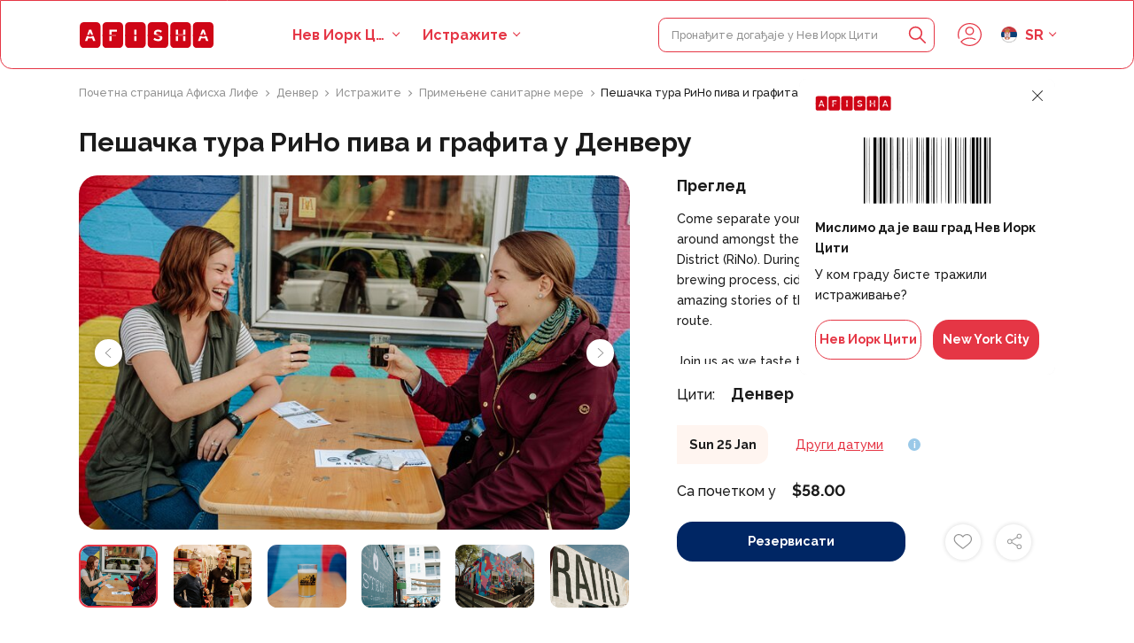

--- FILE ---
content_type: text/html; charset=UTF-8
request_url: https://tickets.afisha.life/sr/event/rino-beer-and-graffiti-walking-tour-in-denver
body_size: 26234
content:
<!DOCTYPE html>
<html lang="sr">
	
	<head>
		<meta charset="UTF-8">
<meta name="viewport" content="width=device-width, initial-scale=1, maximum-scale=1">
<meta name="csrf-token" content="DlT9qXfHOCjExwjZ3aJPIqXbfyyWPkFX1ZgF93z0">
<!-- <meta name="google-site-verification" content="G5JejqvxQz9LHf_tnhaRNHeJccIU0z6lib5W5JaN0Iw" /> -->

<link rel="shortcut icon" href="/images/favicon.png" type="image/x-icon">


	<meta property="og:image" content="https://tickets.afisha.life/images/og.jpg">

			<link rel="alternate" hreflang="en" href="https://tickets.afisha.life/event/rino-beer-and-graffiti-walking-tour-in-denver"/>
			<link rel="alternate" hreflang="ru" href="https://tickets.afisha.life/ru/event/rino-beer-and-graffiti-walking-tour-in-denver"/>
			<link rel="alternate" hreflang="fr" href="https://tickets.afisha.life/fr/event/rino-beer-and-graffiti-walking-tour-in-denver"/>
			<link rel="alternate" hreflang="pl" href="https://tickets.afisha.life/pl/event/rino-beer-and-graffiti-walking-tour-in-denver"/>
			<link rel="alternate" hreflang="uk" href="https://tickets.afisha.life/uk/event/rino-beer-and-graffiti-walking-tour-in-denver"/>
			<link rel="alternate" hreflang="sr" href="https://tickets.afisha.life/sr/event/rino-beer-and-graffiti-walking-tour-in-denver"/>
	
<script>
	var is_mobile = false
	var lang = document.querySelector('html').getAttribute('lang')
</script>

<link rel="preconnect" href="https://fonts.googleapis.com">
<link rel="preconnect" href="https://fonts.gstatic.com" crossorigin>
<link href="https://fonts.googleapis.com/css2?family=Raleway:wght@500;700&family=Montserrat:wght@600&display=swap" rel="stylesheet">

<!--
<link rel="canonical" href="https://trip-door.com/sr/event/rino-beer-and-graffiti-walking-tour-in-denver"/>
<meta name="robots" content="noindex" />
-->

<!-- Google Tag Manager -->
<script>(function(w,d,s,l,i){w[l]=w[l]||[];w[l].push({'gtm.start':
	new Date().getTime(),event:'gtm.js'});var f=d.getElementsByTagName(s)[0],
	j=d.createElement(s),dl=l!='dataLayer'?'&l='+l:'';j.async=true;j.src=
	'https://www.googletagmanager.com/gtm.js?id='+i+dl;f.parentNode.insertBefore(j,f);
	})(window,document,'script','dataLayer','GTM-PQHQ8JJ');</script>
	<!-- End Google Tag Manager -->

<!-- Google tag (gtag.js)
<script async src="https://www.googletagmanager.com/gtag/js?id=G-G4S5XKX3CL"></script>
<script>
  window.dataLayer = window.dataLayer || [];
  function gtag(){dataLayer.push(arguments);}
  gtag('js', new Date());

  gtag('config', 'G-G4S5XKX3CL');
</script>

<meta name='ir-site-verification-token' value='-290090452'>
-->

		<title>Afisha Life | Пешачка тура РиНо пива и графита у Денверу</title>
		<meta name="description" content="Come separate yourself from the buzz of downtown to mill around amongst the craft culture of the River North Art District (RiNo). During this tour we will guide you through brewing process, cider making, as well as discuss the amazing stories of the businesses and street art on our route. &lt;br&gt;&lt;br&gt;Join us as we taste the beers made here, explore the neighborhood, experience the local outdoor art and murals, and introduce you to the hottest and fastest growing neighborhood in Denver.">
		<meta name="keywords" content="">
		
		
		
		<link rel="next" href="/sr/event/rino-beer-and-graffiti-walking-tour-in-denver?page=2">
		
		<link rel='stylesheet' href='/css/cache/explore_event.css?v=1666230386'>

		<meta property="og:image" content="/photos/1/events/43435P3/43435P3-82.jpg">
        
	</head>

	<body style="--width: 0;" id="transition_disabled">
		<!-- Google Tag Manager (noscript) -->
			<noscript><iframe src="https://www.googletagmanager.com/ns.html?id=GTM-PQHQ8JJ"
			height="0" width="0" style="display:none;visibility:hidden"></iframe></noscript>
		<!-- End Google Tag Manager (noscript) -->

		<header class="header">
	
	
	<div class="container">
		<div class="header-inner">
			<div class="header-logo-toggle-wrapper">
				<div class="toggle mobile" onclick="toggle_menu(this)">
					<div class="toggle-item toggle-item-1"></div>
					<div class="toggle-item toggle-item-2"></div>				
					<div class="toggle-item toggle-item-3"></div>				
				</div>
				<a href="/sr" class="header-logo-wrapper">
					<img src="/images/logo.svg" alt="" class="logo">
				</a>
				
			</div>
			<div class="menu-wrapper mobile fade-in">

    <div class="menu">
        <div class="container">
    
            <a href="/sr" class="header-logo-wrapper">
                <img src="/images/logo.svg" alt="" class="header-menu-logo">
            </a>

            <form class="header-search-form" action="/sr/search">
				<input type="text" name="s" class="little-text header-search-input" placeholder="Пронађите догађаје у Нев Иорк Цити" required oninput="search_input(this, '/sr/api-search')">
				<button type="submit" class="header-search-btn">
					<svg class="header-search-icon" width="24" height="24" viewBox="0 0 24 24" fill="none" xmlns="http://www.w3.org/2000/svg">
						<path d="M22.7329 21.485L16.7084 15.4562C17.8961 14.0318 18.6104 12.2115 18.6104 10.2234C18.6104 5.68786 14.8881 2 10.3095 2C5.73089 2 2 5.69216 2 10.2277C2 14.7633 5.72228 18.4512 10.3009 18.4512C12.246 18.4512 14.0361 17.7842 15.4562 16.6697L21.5022 22.7157C21.855 23.0685 22.38 23.0685 22.7329 22.7157C23.0858 22.3628 23.0858 21.8378 22.7329 21.485ZM3.76432 10.2277C3.76432 6.66468 6.69911 3.76862 10.3009 3.76862C13.9027 3.76862 16.8375 6.66468 16.8375 10.2277C16.8375 13.7908 13.9027 16.6869 10.3009 16.6869C6.69911 16.6869 3.76432 13.7865 3.76432 10.2277Z" fill="#E53645"/>
					</svg>
				</button>
				<div class="header-search-close-icon-wrapper" onclick="close_search()">
					<svg class="header-search-icon header-search-close-icon" width="24" height="24" viewBox="0 0 24 24" fill="none" xmlns="http://www.w3.org/2000/svg">
						<path d="M12.9482 11.9999L20.3764 4.57165C20.6379 4.31013 20.6379 3.88611 20.3764 3.62461C20.1149 3.36312 19.6909 3.36308 19.4294 3.62461L12.0011 11.0529L4.57287 3.62461C4.31135 3.36308 3.88733 3.36308 3.62583 3.62461C3.36434 3.88614 3.36431 4.31016 3.62583 4.57165L11.0541 11.9999L3.62583 19.4282C3.36431 19.6897 3.36431 20.1137 3.62583 20.3752C3.75658 20.506 3.92798 20.5713 4.09937 20.5713C4.27076 20.5713 4.44213 20.506 4.57291 20.3752L12.0011 12.947L19.4293 20.3752C19.5601 20.506 19.7315 20.5713 19.9029 20.5713C20.0743 20.5713 20.2456 20.506 20.3764 20.3752C20.6379 20.1137 20.6379 19.6897 20.3764 19.4282L12.9482 11.9999Z" fill="#E53645"/>
					</svg>	
				</div>
				<div class="search-items-content">
					<div class="search-items ">
                <div class="extra-text color-text">Ништа није пронађено</div>
        </div>

				</div>
			</form>

            <div class="h4 color-text menu-link menu-link-cities" onclick="open_modal('cities')">Изаберите свој град</div>
    
            <div class="menu-links">
                <div class="menu-link with-submenu">
                    <a href="/sr/explore" class="h4 color-text">
                        Истражите
                    </a>
                    <svg onclick="open_submenu(this); return false;" class="menu-link-arrow" width="18" height="18" viewBox="0 0 18 18" fill="none" xmlns="http://www.w3.org/2000/svg">
                        <path fill-rule="evenodd" clip-rule="evenodd" d="M6.96967 12.9697C6.67678 13.2626 6.67678 13.7374 6.96967 14.0303C7.26256 14.3232 7.73744 14.3232 8.03033 14.0303L12.5303 9.53033C12.8232 9.23744 12.8232 8.76256 12.5303 8.46967L8.03033 3.96967C7.73744 3.67678 7.26256 3.67678 6.96967 3.96967C6.67678 4.26256 6.67678 4.73744 6.96967 5.03033L10.9393 9L6.96967 12.9697Z" fill="#1B1B1B"/>
                    </svg>
                </div>
                <a href="/sr/about" class="h4 color-text menu-link">О нама</a>
                <a href="/sr/partnership" class="h4 color-text menu-link">Партнерство</a>
                <a href="/sr/contacts" class="h4 color-text menu-link">Контакти</a>    
            </div>
            
            <div class="menu-social">
                                    <a href="https://www.facebook.com/afisha.life/" class="menu-social-link" rel="nofollow" target="_blank">
                        <img src="/photos/1/social/facebook-purple.svg" alt="" class="menu-social-image">
                    </a>
                                    <a href="https://twitter.com/afisha_life" class="menu-social-link" rel="nofollow" target="_blank">
                        <img src="/photos/1/social/twitter-purple.svg" alt="" class="menu-social-image">
                    </a>
                                    <a href="https://www.instagram.com/afisha.life/" class="menu-social-link" rel="nofollow" target="_blank">
                        <img src="/photos/1/social/instagram-purple.svg" alt="" class="menu-social-image">
                    </a>
                            </div>
    
        </div>
        <div class="submenu">
            <div class="container">
                <div class="body-text color-grey submenu-header" onclick="close_submenu(this)">
                    <svg class="submenu-header-arrow" width="18" height="18" viewBox="0 0 18 18" fill="none" xmlns="http://www.w3.org/2000/svg">
                        <path fill-rule="evenodd" clip-rule="evenodd" d="M11.0303 5.03033C11.3232 4.73744 11.3232 4.26256 11.0303 3.96967C10.7374 3.67678 10.2626 3.67678 9.96967 3.96967L5.46967 8.46967C5.17678 8.76256 5.17678 9.23744 5.46967 9.53033L9.96967 14.0303C10.2626 14.3232 10.7374 14.3232 11.0303 14.0303C11.3232 13.7374 11.3232 13.2626 11.0303 12.9697L7.06066 9L11.0303 5.03033Z" fill="#929292"/>
                    </svg>
                    Истражите
                </div>
                <div class="submenu-links">
                                            <a href="/sr/explore/unique-experiences" class="h4 color-text submenu-link">
                            <img src="/photos/1/categoria/thumb/100_immersive-experience-concept-collage.webp" alt="" class="submenu-link-image">
                            Јединствена искуства
                        </a>
                                            <a href="/sr/explore/travel-transportation-services" class="h4 color-text submenu-link">
                            <img src="/photos/1/categoria/thumb/100_traveling-adventure-and-vacation-concept-with-compass.webp" alt="" class="submenu-link-image">
                            Услуге путовања и превоза
                        </a>
                                            <a href="/sr/explore/tours-sightseeing-cruises" class="h4 color-text submenu-link">
                            <img src="/photos/1/categoria/thumb/100_couple_on_the_shore_of_the_fjord_looks_at_a_cruise_liner_norway.webp" alt="" class="submenu-link-image">
                            Обиласци, разгледање и крстарења
                        </a>
                                            <a href="/sr/explore/tickets-passes" class="h4 color-text submenu-link">
                            <img src="/photos/1/categoria/thumb/100_smiling_pretty_brunette_woman_in_sun_glasses_holds_and_looks_at.webp" alt="" class="submenu-link-image">
                            Улазнице и пропуснице
                        </a>
                                            <a href="/sr/explore/sporting-event-tickets-passes" class="h4 color-text submenu-link">
                            <img src="/photos/1/categoria/thumb/100_thinking_young_sporty_guy_wearing_headband_with_wristband_and_backpack.webp" alt="" class="submenu-link-image">
                            Карте и карте за спортске догађаје
                        </a>
                                            <a href="/sr/explore/small-group" class="h4 color-text submenu-link">
                            <img src="/photos/1/categoria/thumb/100_travel_hiking_adventure_concept_group_of_young_friends_hiking_in.webp" alt="" class="submenu-link-image">
                            Мала група
                        </a>
                                            <a href="/sr/explore/seasonal-special-occasions" class="h4 color-text submenu-link">
                            <img src="/photos/1/categoria/thumb/100_family-enjoying-a-trip-on-their-christmas-holidays.webp" alt="" class="submenu-link-image">
                            Сезонске и посебне прилике
                        </a>
                                            <a href="/sr/explore/sanitation-measures-applied" class="h4 color-text submenu-link">
                            <img src="/photos/1/categoria/thumb/100_young_friends_with_backpacks_enjoying_view_traveling_in_canyon.webp" alt="" class="submenu-link-image">
                            Примењене санитарне мере
                        </a>
                                            <a href="/sr/explore/outdoor-activities" class="h4 color-text submenu-link">
                            <img src="/photos/1/categoria/thumb/100_group-of-friends-ride-mountain-bike-in-the-forest-together.webp" alt="" class="submenu-link-image">
                            Активности на отвореном
                        </a>
                                            <a href="/sr/explore/likely-to-sell-out" class="h4 color-text submenu-link">
                            <img src="/photos/1/categoria/thumb/100_tourist-coupe-outdoors-with-map-and-camera.webp" alt="" class="submenu-link-image">
                            Вероватно ће се продати
                        </a>
                                            <a href="/sr/explore/lgbt-friendly-tours" class="h4 color-text submenu-link">
                            <img src="/photos/1/categoria/thumb/100_3711385.webp" alt="" class="submenu-link-image">
                            ЛГБТ пријатељске туре
                        </a>
                                            <a href="/sr/explore/kid-friendly" class="h4 color-text submenu-link">
                            <img src="/photos/1/categoria/thumb/100_full-shot-family-running-on-meadow.webp" alt="" class="submenu-link-image">
                            Кид-Фриендли
                        </a>
                                            <a href="/sr/explore/involves-animals" class="h4 color-text submenu-link">
                            <img src="/photos/1/categoria/thumb/100_person-carves-a-wooden-stick-outdoors.webp" alt="" class="submenu-link-image">
                            Укључује животиње
                        </a>
                                            <a href="/sr/explore/good-for-avoiding-crowds" class="h4 color-text submenu-link">
                            <img src="/photos/1/categoria/thumb/100_male-traveler-in-montenegro-outdoors.webp" alt="" class="submenu-link-image">
                            Добро за избегавање гужве
                        </a>
                                            <a href="/sr/explore/food-drink" class="h4 color-text submenu-link">
                            <img src="/photos/1/categoria/thumb/100_young-adults-enjoying-food.webp" alt="" class="submenu-link-image">
                            Храна пиће
                        </a>
                                            <a href="/sr/explore/excellent-quality" class="h4 color-text submenu-link">
                            <img src="/photos/1/categoria/thumb/100_man-in-vacation-holding-little-globe-with-red-bag-on-blue.webp" alt="" class="submenu-link-image">
                            Одличан квалитет
                        </a>
                                            <a href="/sr/explore/classes-workshops" class="h4 color-text submenu-link">
                            <img src="/photos/1/categoria/thumb/100_group-of-people-discussing-business-issues.webp" alt="" class="submenu-link-image">
                            Часови и радионице
                        </a>
                                            <a href="/sr/explore/best-conversion" class="h4 color-text submenu-link">
                            <img src="/photos/1/categoria/thumb/100_2301.i203.001.P.m004.c33.coaching training flat cartoon set.webp" alt="" class="submenu-link-image">
                            Најбоља конверзија
                        </a>
                                            <a href="/sr/explore/audio-guides" class="h4 color-text submenu-link">
                            <img src="/photos/1/categoria/thumb/100_flat_lay_composition_with_microphone_for_podcasts_and_black_studio.webp" alt="" class="submenu-link-image">
                            Аудио водичи
                        </a>
                                            <a href="/sr/explore/art-culture" class="h4 color-text submenu-link">
                            <img src="/photos/1/categoria/thumb/100_set_of_paintbrushes_in_a_colored_painted_cup_in_front_of_a_venus.webp" alt="" class="submenu-link-image">
                            Уметност и култура
                        </a>
                                            <a href="/sr/explore/viator-plus" class="h4 color-text submenu-link">
                            <img src="/photos/1/categoria/thumb/100_side-view-woman-taking-photos-with-phone.webp" alt="" class="submenu-link-image">
                            Виатор Плус
                        </a>
                                            <a href="/sr/explore/sustainable-tours" class="h4 color-text submenu-link">
                            <img src="/images/thumb/100_article6.webp" alt="" class="submenu-link-image">
                            Sustainable Tours
                        </a>
                                            <a href="/sr/explore/limousine-transfers" class="h4 color-text submenu-link">
                            <img src="/images/thumb/100_article6.webp" alt="" class="submenu-link-image">
                            Limousine Transfers
                        </a>
                                            <a href="/sr/explore/donut-walking-tour" class="h4 color-text submenu-link">
                            <img src="/images/thumb/100_article6.webp" alt="" class="submenu-link-image">
                            Donut Walking Tour
                        </a>
                                            <a href="/sr/explore/virtual-experiences" class="h4 color-text submenu-link">
                            <img src="/images/thumb/100_article6.webp" alt="" class="submenu-link-image">
                            Virtual Experiences
                        </a>
                                            <a href="/sr/explore/additional-fees" class="h4 color-text submenu-link">
                            <img src="/images/thumb/100_article6.webp" alt="" class="submenu-link-image">
                            Additional fees
                        </a>
                                            <a href="/sr/explore/dsa-non-compliant" class="h4 color-text submenu-link">
                            <img src="/images/thumb/100_article6.webp" alt="" class="submenu-link-image">
                            DSA non-compliant
                        </a>
                                    </div>
            </div>
        </div>
    </div>
</div>


			<div class="header-links desktop">
				<div class="header-dropdown header-link">
					<div class="h5 color-main header-dropdown-active header-dropdown-active-region" onclick="open_modal('cities')"><span>Нев Иорк Цити</span></div>
				</div>
				<div class="header-dropdown header-dropdown-explore header-link">
					<a href="/sr/explore" class="h5 color-main header-dropdown-active">Истражите</a>
					<div class="header-dropdown-list header-dropdown-list-explore">
						<div class="header-dropdown-list-inner header-dropdown-list-explore-inner">
															<a href="/sr/explore/unique-experiences" class="price-text color-text header-dropdown-item">
									<img src="/photos/1/categoria/thumb/100_immersive-experience-concept-collage.webp" alt="" class="header-dropdown-explore-image">
									Јединствена искуства
								</a>
															<a href="/sr/explore/travel-transportation-services" class="price-text color-text header-dropdown-item">
									<img src="/photos/1/categoria/thumb/100_traveling-adventure-and-vacation-concept-with-compass.webp" alt="" class="header-dropdown-explore-image">
									Услуге путовања и превоза
								</a>
															<a href="/sr/explore/tours-sightseeing-cruises" class="price-text color-text header-dropdown-item">
									<img src="/photos/1/categoria/thumb/100_couple_on_the_shore_of_the_fjord_looks_at_a_cruise_liner_norway.webp" alt="" class="header-dropdown-explore-image">
									Обиласци, разгледање и крстарења
								</a>
															<a href="/sr/explore/tickets-passes" class="price-text color-text header-dropdown-item">
									<img src="/photos/1/categoria/thumb/100_smiling_pretty_brunette_woman_in_sun_glasses_holds_and_looks_at.webp" alt="" class="header-dropdown-explore-image">
									Улазнице и пропуснице
								</a>
															<a href="/sr/explore/sporting-event-tickets-passes" class="price-text color-text header-dropdown-item">
									<img src="/photos/1/categoria/thumb/100_thinking_young_sporty_guy_wearing_headband_with_wristband_and_backpack.webp" alt="" class="header-dropdown-explore-image">
									Карте и карте за спортске догађаје
								</a>
															<a href="/sr/explore/small-group" class="price-text color-text header-dropdown-item">
									<img src="/photos/1/categoria/thumb/100_travel_hiking_adventure_concept_group_of_young_friends_hiking_in.webp" alt="" class="header-dropdown-explore-image">
									Мала група
								</a>
															<a href="/sr/explore/seasonal-special-occasions" class="price-text color-text header-dropdown-item">
									<img src="/photos/1/categoria/thumb/100_family-enjoying-a-trip-on-their-christmas-holidays.webp" alt="" class="header-dropdown-explore-image">
									Сезонске и посебне прилике
								</a>
															<a href="/sr/explore/sanitation-measures-applied" class="price-text color-text header-dropdown-item">
									<img src="/photos/1/categoria/thumb/100_young_friends_with_backpacks_enjoying_view_traveling_in_canyon.webp" alt="" class="header-dropdown-explore-image">
									Примењене санитарне мере
								</a>
															<a href="/sr/explore/outdoor-activities" class="price-text color-text header-dropdown-item">
									<img src="/photos/1/categoria/thumb/100_group-of-friends-ride-mountain-bike-in-the-forest-together.webp" alt="" class="header-dropdown-explore-image">
									Активности на отвореном
								</a>
															<a href="/sr/explore/likely-to-sell-out" class="price-text color-text header-dropdown-item">
									<img src="/photos/1/categoria/thumb/100_tourist-coupe-outdoors-with-map-and-camera.webp" alt="" class="header-dropdown-explore-image">
									Вероватно ће се продати
								</a>
															<a href="/sr/explore/lgbt-friendly-tours" class="price-text color-text header-dropdown-item">
									<img src="/photos/1/categoria/thumb/100_3711385.webp" alt="" class="header-dropdown-explore-image">
									ЛГБТ пријатељске туре
								</a>
															<a href="/sr/explore/kid-friendly" class="price-text color-text header-dropdown-item">
									<img src="/photos/1/categoria/thumb/100_full-shot-family-running-on-meadow.webp" alt="" class="header-dropdown-explore-image">
									Кид-Фриендли
								</a>
															<a href="/sr/explore/involves-animals" class="price-text color-text header-dropdown-item">
									<img src="/photos/1/categoria/thumb/100_person-carves-a-wooden-stick-outdoors.webp" alt="" class="header-dropdown-explore-image">
									Укључује животиње
								</a>
															<a href="/sr/explore/good-for-avoiding-crowds" class="price-text color-text header-dropdown-item">
									<img src="/photos/1/categoria/thumb/100_male-traveler-in-montenegro-outdoors.webp" alt="" class="header-dropdown-explore-image">
									Добро за избегавање гужве
								</a>
															<a href="/sr/explore/food-drink" class="price-text color-text header-dropdown-item">
									<img src="/photos/1/categoria/thumb/100_young-adults-enjoying-food.webp" alt="" class="header-dropdown-explore-image">
									Храна пиће
								</a>
															<a href="/sr/explore/excellent-quality" class="price-text color-text header-dropdown-item">
									<img src="/photos/1/categoria/thumb/100_man-in-vacation-holding-little-globe-with-red-bag-on-blue.webp" alt="" class="header-dropdown-explore-image">
									Одличан квалитет
								</a>
															<a href="/sr/explore/classes-workshops" class="price-text color-text header-dropdown-item">
									<img src="/photos/1/categoria/thumb/100_group-of-people-discussing-business-issues.webp" alt="" class="header-dropdown-explore-image">
									Часови и радионице
								</a>
															<a href="/sr/explore/best-conversion" class="price-text color-text header-dropdown-item">
									<img src="/photos/1/categoria/thumb/100_2301.i203.001.P.m004.c33.coaching training flat cartoon set.webp" alt="" class="header-dropdown-explore-image">
									Најбоља конверзија
								</a>
															<a href="/sr/explore/audio-guides" class="price-text color-text header-dropdown-item">
									<img src="/photos/1/categoria/thumb/100_flat_lay_composition_with_microphone_for_podcasts_and_black_studio.webp" alt="" class="header-dropdown-explore-image">
									Аудио водичи
								</a>
															<a href="/sr/explore/art-culture" class="price-text color-text header-dropdown-item">
									<img src="/photos/1/categoria/thumb/100_set_of_paintbrushes_in_a_colored_painted_cup_in_front_of_a_venus.webp" alt="" class="header-dropdown-explore-image">
									Уметност и култура
								</a>
															<a href="/sr/explore/viator-plus" class="price-text color-text header-dropdown-item">
									<img src="/photos/1/categoria/thumb/100_side-view-woman-taking-photos-with-phone.webp" alt="" class="header-dropdown-explore-image">
									Виатор Плус
								</a>
															<a href="/sr/explore/sustainable-tours" class="price-text color-text header-dropdown-item">
									<img src="/images/thumb/100_article6.webp" alt="" class="header-dropdown-explore-image">
									Sustainable Tours
								</a>
															<a href="/sr/explore/limousine-transfers" class="price-text color-text header-dropdown-item">
									<img src="/images/thumb/100_article6.webp" alt="" class="header-dropdown-explore-image">
									Limousine Transfers
								</a>
															<a href="/sr/explore/donut-walking-tour" class="price-text color-text header-dropdown-item">
									<img src="/images/thumb/100_article6.webp" alt="" class="header-dropdown-explore-image">
									Donut Walking Tour
								</a>
															<a href="/sr/explore/virtual-experiences" class="price-text color-text header-dropdown-item">
									<img src="/images/thumb/100_article6.webp" alt="" class="header-dropdown-explore-image">
									Virtual Experiences
								</a>
															<a href="/sr/explore/additional-fees" class="price-text color-text header-dropdown-item">
									<img src="/images/thumb/100_article6.webp" alt="" class="header-dropdown-explore-image">
									Additional fees
								</a>
															<a href="/sr/explore/dsa-non-compliant" class="price-text color-text header-dropdown-item">
									<img src="/images/thumb/100_article6.webp" alt="" class="header-dropdown-explore-image">
									DSA non-compliant
								</a>
													</div>
					</div>
				</div>
			</div>
			<form class="header-search-form" action="/sr/search">
				<input type="text" name="s" class="little-text header-search-input" placeholder="Пронађите догађаје у Нев Иорк Цити" required oninput="search_input(this, '/sr/api-search')">
				<button type="submit" class="header-search-btn">
					<svg class="header-search-icon" width="24" height="24" viewBox="0 0 24 24" fill="none" xmlns="http://www.w3.org/2000/svg">
						<path d="M22.7329 21.485L16.7084 15.4562C17.8961 14.0318 18.6104 12.2115 18.6104 10.2234C18.6104 5.68786 14.8881 2 10.3095 2C5.73089 2 2 5.69216 2 10.2277C2 14.7633 5.72228 18.4512 10.3009 18.4512C12.246 18.4512 14.0361 17.7842 15.4562 16.6697L21.5022 22.7157C21.855 23.0685 22.38 23.0685 22.7329 22.7157C23.0858 22.3628 23.0858 21.8378 22.7329 21.485ZM3.76432 10.2277C3.76432 6.66468 6.69911 3.76862 10.3009 3.76862C13.9027 3.76862 16.8375 6.66468 16.8375 10.2277C16.8375 13.7908 13.9027 16.6869 10.3009 16.6869C6.69911 16.6869 3.76432 13.7865 3.76432 10.2277Z" fill="#E53645"/>
					</svg>
				</button>
				<div class="header-search-close-icon-wrapper" onclick="close_search()">
					<svg class="header-search-icon header-search-close-icon" width="24" height="24" viewBox="0 0 24 24" fill="none" xmlns="http://www.w3.org/2000/svg">
						<path d="M12.9482 11.9999L20.3764 4.57165C20.6379 4.31013 20.6379 3.88611 20.3764 3.62461C20.1149 3.36312 19.6909 3.36308 19.4294 3.62461L12.0011 11.0529L4.57287 3.62461C4.31135 3.36308 3.88733 3.36308 3.62583 3.62461C3.36434 3.88614 3.36431 4.31016 3.62583 4.57165L11.0541 11.9999L3.62583 19.4282C3.36431 19.6897 3.36431 20.1137 3.62583 20.3752C3.75658 20.506 3.92798 20.5713 4.09937 20.5713C4.27076 20.5713 4.44213 20.506 4.57291 20.3752L12.0011 12.947L19.4293 20.3752C19.5601 20.506 19.7315 20.5713 19.9029 20.5713C20.0743 20.5713 20.2456 20.506 20.3764 20.3752C20.6379 20.1137 20.6379 19.6897 20.3764 19.4282L12.9482 11.9999Z" fill="#E53645"/>
					</svg>	
				</div>
				<div class="search-items-content">
					<div class="search-items ">
                <div class="extra-text color-text">Ништа није пронађено</div>
        </div>

				</div>
			</form>
			<div class="header-icons">
				
									<svg onclick="open_modal('login')" class="header-icon header-icon-user" width="30" height="30" viewBox="0 0 30 30" fill="none" xmlns="http://www.w3.org/2000/svg">
						<path d="M30.0002 15.0001C30.0002 12.9759 29.603 11.0109 28.8204 9.16046C28.0662 7.37425 26.9856 5.76984 25.6078 4.39243C24.23 3.01442 22.6258 1.93341 20.8399 1.18001C18.9893 0.397003 17.0245 0 15.0001 0C12.9759 0 11.0109 0.397003 9.16026 1.17961C7.37405 1.93381 5.76964 3.01482 4.39243 4.39223C3.01442 5.77024 1.93341 7.37445 1.17981 9.15986C0.396803 11.0105 0 12.9755 0 15.0001C0 16.7523 0.299802 18.4697 0.891206 20.1039C1.02161 20.4645 1.41901 20.6511 1.78041 20.5207C2.14101 20.3903 2.32762 19.9921 2.19701 19.6313C1.66081 18.1489 1.38881 16.5907 1.38881 14.9999C1.38881 13.1621 1.74881 11.3793 2.45922 9.70047C3.14282 8.08045 4.12363 6.62484 5.37424 5.37424C6.62464 4.12403 8.08005 3.14342 9.70086 2.45902C11.3797 1.74881 13.1629 1.38881 15.0001 1.38881C16.8377 1.38881 18.6205 1.74881 20.2995 2.45902C21.9195 3.14282 23.3752 4.12363 24.6258 5.37444C25.876 6.62464 26.8568 8.08005 27.5408 9.70107C28.251 11.3799 28.6112 13.1627 28.6112 15.0001C28.6112 16.8375 28.251 18.6201 27.5402 20.3001C26.9766 21.6393 26.1976 22.8796 25.2254 23.9862C25.0352 24.2028 24.8332 24.418 24.6256 24.6258C23.3748 25.8764 21.9193 26.8572 20.2987 27.5412C18.6201 28.2512 16.8373 28.6114 14.9997 28.6114C13.1621 28.6114 11.3793 28.2512 9.69987 27.541C9.49726 27.4556 9.29746 27.3654 9.10006 27.2706C7.71885 26.6076 6.46784 25.72 5.37384 24.6256C5.31424 24.5662 5.25504 24.5058 5.19584 24.4446C5.25504 24.3834 5.31444 24.323 5.37384 24.2634C6.62404 23.0132 8.07945 22.0323 9.70026 21.3479C11.3791 20.6377 13.1623 20.2777 14.9995 20.2777C16.8371 20.2777 18.6199 20.6377 20.2987 21.3479C20.7181 21.5249 21.1331 21.7253 21.5325 21.9441C21.8683 22.1277 22.2906 22.0049 22.4752 21.6685C22.6592 21.3319 22.536 20.9101 22.1994 20.7259C21.7591 20.4849 21.3015 20.2637 20.8395 20.0687C18.9889 19.2859 17.0241 18.8889 14.9997 18.8889C12.9755 18.8889 11.0105 19.2859 9.15986 20.0685C7.37365 20.8227 5.76924 21.9037 4.39203 23.281C4.16603 23.507 3.94363 23.744 3.73102 23.9858C3.50022 24.248 3.50022 24.641 3.73102 24.9032C3.94363 25.1448 4.16623 25.382 4.39203 25.6076C5.76944 26.9854 7.37345 28.0662 9.15966 28.82C11.0105 29.603 12.9753 30 14.9999 30C17.0245 30 18.9891 29.603 20.8393 28.8202C22.6254 28.0664 24.2298 26.9856 25.608 25.6074C25.8366 25.3786 26.0592 25.1414 26.2688 24.9028C26.269 24.9026 26.2692 24.9022 26.2694 24.902C27.3404 23.683 28.1986 22.316 28.82 20.8399C29.603 18.9893 30.0002 17.0243 30.0002 15.0001Z" fill="#E53645"/>
						<path d="M20.4866 10.3471C20.4866 7.32206 18.0256 4.86084 15.0004 4.86084C11.9752 4.86084 9.51416 7.32206 9.51416 10.3471C9.51416 13.3721 11.9752 15.8333 15.0004 15.8333C18.0256 15.8333 20.4866 13.3721 20.4866 10.3471ZM10.9032 10.3471C10.9032 8.08786 12.7414 6.24985 15.0004 6.24985C17.2594 6.24985 19.0976 8.08786 19.0976 10.3471C19.0976 12.6063 17.2596 14.4443 15.0004 14.4443C12.7412 14.4443 10.9032 12.6063 10.9032 10.3471Z" fill="#E53645"/>
					</svg>
							</div>
			<div class="header-dropdown header-link header-dropdown-langs">
				<div class="h5 color-main header-dropdown-active">
					<img src="/images/langs/sr.png" alt="" class="header-lang-image">
					sr
				</div>
				<div class="header-dropdown-list">
					<div class="header-dropdown-list-inner">
											<a href="https://tickets.afisha.life/event/rino-beer-and-graffiti-walking-tour-in-denver" class="body-text color-text header-dropdown-item">
							<img src="/images/langs/en.png" alt="" class="header-lang-image">
							English
						</a>	
											<a href="https://tickets.afisha.life/ru/event/rino-beer-and-graffiti-walking-tour-in-denver" class="body-text color-text header-dropdown-item">
							<img src="/images/langs/ru.png" alt="" class="header-lang-image">
							Russian
						</a>	
											<a href="https://tickets.afisha.life/fr/event/rino-beer-and-graffiti-walking-tour-in-denver" class="body-text color-text header-dropdown-item">
							<img src="/images/langs/fr.png" alt="" class="header-lang-image">
							French
						</a>	
											<a href="https://tickets.afisha.life/pl/event/rino-beer-and-graffiti-walking-tour-in-denver" class="body-text color-text header-dropdown-item">
							<img src="/images/langs/pl.png" alt="" class="header-lang-image">
							Polish
						</a>	
											<a href="https://tickets.afisha.life/uk/event/rino-beer-and-graffiti-walking-tour-in-denver" class="body-text color-text header-dropdown-item">
							<img src="/images/langs/uk.png" alt="" class="header-lang-image">
							Ukrainian
						</a>	
											<a href="https://tickets.afisha.life/sr/event/rino-beer-and-graffiti-walking-tour-in-denver" class="body-text color-text header-dropdown-item">
							<img src="/images/langs/sr.png" alt="" class="header-lang-image">
							Serbian
						</a>	
										</div>
				</div>
			</div>
		</div>
	</div>
</header>

<div class="header headermobile mobile">

	<div class="headermobile-inner">

		<a href="/sr/explore" class="h5 color-text header-mobile-text">Истражите</a>

		<div class="headermobile-toggle-wrapper">
			<div class="headermobile-toggle toggle" onclick="toggle_menu(this)">
				<div class="toggle-item toggle-item-1"></div>
				<div class="toggle-item toggle-item-2"></div>				
				<div class="toggle-item toggle-item-3"></div>	
			</div>
		</div>
	
					<div onclick="open_modal('login')" class="h5 color-text header-mobile-text">Log in</div>	
			</div>

	<div class="menu-wrapper mobile fade-in">

    <div class="menu">
        <div class="container">
    
            <a href="/sr" class="header-logo-wrapper">
                <img src="/images/logo.svg" alt="" class="header-menu-logo">
            </a>

            <form class="header-search-form" action="/sr/search">
				<input type="text" name="s" class="little-text header-search-input" placeholder="Пронађите догађаје у Нев Иорк Цити" required oninput="search_input(this, '/sr/api-search')">
				<button type="submit" class="header-search-btn">
					<svg class="header-search-icon" width="24" height="24" viewBox="0 0 24 24" fill="none" xmlns="http://www.w3.org/2000/svg">
						<path d="M22.7329 21.485L16.7084 15.4562C17.8961 14.0318 18.6104 12.2115 18.6104 10.2234C18.6104 5.68786 14.8881 2 10.3095 2C5.73089 2 2 5.69216 2 10.2277C2 14.7633 5.72228 18.4512 10.3009 18.4512C12.246 18.4512 14.0361 17.7842 15.4562 16.6697L21.5022 22.7157C21.855 23.0685 22.38 23.0685 22.7329 22.7157C23.0858 22.3628 23.0858 21.8378 22.7329 21.485ZM3.76432 10.2277C3.76432 6.66468 6.69911 3.76862 10.3009 3.76862C13.9027 3.76862 16.8375 6.66468 16.8375 10.2277C16.8375 13.7908 13.9027 16.6869 10.3009 16.6869C6.69911 16.6869 3.76432 13.7865 3.76432 10.2277Z" fill="#E53645"/>
					</svg>
				</button>
				<div class="header-search-close-icon-wrapper" onclick="close_search()">
					<svg class="header-search-icon header-search-close-icon" width="24" height="24" viewBox="0 0 24 24" fill="none" xmlns="http://www.w3.org/2000/svg">
						<path d="M12.9482 11.9999L20.3764 4.57165C20.6379 4.31013 20.6379 3.88611 20.3764 3.62461C20.1149 3.36312 19.6909 3.36308 19.4294 3.62461L12.0011 11.0529L4.57287 3.62461C4.31135 3.36308 3.88733 3.36308 3.62583 3.62461C3.36434 3.88614 3.36431 4.31016 3.62583 4.57165L11.0541 11.9999L3.62583 19.4282C3.36431 19.6897 3.36431 20.1137 3.62583 20.3752C3.75658 20.506 3.92798 20.5713 4.09937 20.5713C4.27076 20.5713 4.44213 20.506 4.57291 20.3752L12.0011 12.947L19.4293 20.3752C19.5601 20.506 19.7315 20.5713 19.9029 20.5713C20.0743 20.5713 20.2456 20.506 20.3764 20.3752C20.6379 20.1137 20.6379 19.6897 20.3764 19.4282L12.9482 11.9999Z" fill="#E53645"/>
					</svg>	
				</div>
				<div class="search-items-content">
					<div class="search-items ">
                <div class="extra-text color-text">Ништа није пронађено</div>
        </div>

				</div>
			</form>

            <div class="h4 color-text menu-link menu-link-cities" onclick="open_modal('cities')">Изаберите свој град</div>
    
            <div class="menu-links">
                <div class="menu-link with-submenu">
                    <a href="/sr/explore" class="h4 color-text">
                        Истражите
                    </a>
                    <svg onclick="open_submenu(this); return false;" class="menu-link-arrow" width="18" height="18" viewBox="0 0 18 18" fill="none" xmlns="http://www.w3.org/2000/svg">
                        <path fill-rule="evenodd" clip-rule="evenodd" d="M6.96967 12.9697C6.67678 13.2626 6.67678 13.7374 6.96967 14.0303C7.26256 14.3232 7.73744 14.3232 8.03033 14.0303L12.5303 9.53033C12.8232 9.23744 12.8232 8.76256 12.5303 8.46967L8.03033 3.96967C7.73744 3.67678 7.26256 3.67678 6.96967 3.96967C6.67678 4.26256 6.67678 4.73744 6.96967 5.03033L10.9393 9L6.96967 12.9697Z" fill="#1B1B1B"/>
                    </svg>
                </div>
                <a href="/sr/about" class="h4 color-text menu-link">О нама</a>
                <a href="/sr/partnership" class="h4 color-text menu-link">Партнерство</a>
                <a href="/sr/contacts" class="h4 color-text menu-link">Контакти</a>    
            </div>
            
            <div class="menu-social">
                                    <a href="https://www.facebook.com/afisha.life/" class="menu-social-link" rel="nofollow" target="_blank">
                        <img src="/photos/1/social/facebook-purple.svg" alt="" class="menu-social-image">
                    </a>
                                    <a href="https://twitter.com/afisha_life" class="menu-social-link" rel="nofollow" target="_blank">
                        <img src="/photos/1/social/twitter-purple.svg" alt="" class="menu-social-image">
                    </a>
                                    <a href="https://www.instagram.com/afisha.life/" class="menu-social-link" rel="nofollow" target="_blank">
                        <img src="/photos/1/social/instagram-purple.svg" alt="" class="menu-social-image">
                    </a>
                            </div>
    
        </div>
        <div class="submenu">
            <div class="container">
                <div class="body-text color-grey submenu-header" onclick="close_submenu(this)">
                    <svg class="submenu-header-arrow" width="18" height="18" viewBox="0 0 18 18" fill="none" xmlns="http://www.w3.org/2000/svg">
                        <path fill-rule="evenodd" clip-rule="evenodd" d="M11.0303 5.03033C11.3232 4.73744 11.3232 4.26256 11.0303 3.96967C10.7374 3.67678 10.2626 3.67678 9.96967 3.96967L5.46967 8.46967C5.17678 8.76256 5.17678 9.23744 5.46967 9.53033L9.96967 14.0303C10.2626 14.3232 10.7374 14.3232 11.0303 14.0303C11.3232 13.7374 11.3232 13.2626 11.0303 12.9697L7.06066 9L11.0303 5.03033Z" fill="#929292"/>
                    </svg>
                    Истражите
                </div>
                <div class="submenu-links">
                                            <a href="/sr/explore/unique-experiences" class="h4 color-text submenu-link">
                            <img src="/photos/1/categoria/thumb/100_immersive-experience-concept-collage.webp" alt="" class="submenu-link-image">
                            Јединствена искуства
                        </a>
                                            <a href="/sr/explore/travel-transportation-services" class="h4 color-text submenu-link">
                            <img src="/photos/1/categoria/thumb/100_traveling-adventure-and-vacation-concept-with-compass.webp" alt="" class="submenu-link-image">
                            Услуге путовања и превоза
                        </a>
                                            <a href="/sr/explore/tours-sightseeing-cruises" class="h4 color-text submenu-link">
                            <img src="/photos/1/categoria/thumb/100_couple_on_the_shore_of_the_fjord_looks_at_a_cruise_liner_norway.webp" alt="" class="submenu-link-image">
                            Обиласци, разгледање и крстарења
                        </a>
                                            <a href="/sr/explore/tickets-passes" class="h4 color-text submenu-link">
                            <img src="/photos/1/categoria/thumb/100_smiling_pretty_brunette_woman_in_sun_glasses_holds_and_looks_at.webp" alt="" class="submenu-link-image">
                            Улазнице и пропуснице
                        </a>
                                            <a href="/sr/explore/sporting-event-tickets-passes" class="h4 color-text submenu-link">
                            <img src="/photos/1/categoria/thumb/100_thinking_young_sporty_guy_wearing_headband_with_wristband_and_backpack.webp" alt="" class="submenu-link-image">
                            Карте и карте за спортске догађаје
                        </a>
                                            <a href="/sr/explore/small-group" class="h4 color-text submenu-link">
                            <img src="/photos/1/categoria/thumb/100_travel_hiking_adventure_concept_group_of_young_friends_hiking_in.webp" alt="" class="submenu-link-image">
                            Мала група
                        </a>
                                            <a href="/sr/explore/seasonal-special-occasions" class="h4 color-text submenu-link">
                            <img src="/photos/1/categoria/thumb/100_family-enjoying-a-trip-on-their-christmas-holidays.webp" alt="" class="submenu-link-image">
                            Сезонске и посебне прилике
                        </a>
                                            <a href="/sr/explore/sanitation-measures-applied" class="h4 color-text submenu-link">
                            <img src="/photos/1/categoria/thumb/100_young_friends_with_backpacks_enjoying_view_traveling_in_canyon.webp" alt="" class="submenu-link-image">
                            Примењене санитарне мере
                        </a>
                                            <a href="/sr/explore/outdoor-activities" class="h4 color-text submenu-link">
                            <img src="/photos/1/categoria/thumb/100_group-of-friends-ride-mountain-bike-in-the-forest-together.webp" alt="" class="submenu-link-image">
                            Активности на отвореном
                        </a>
                                            <a href="/sr/explore/likely-to-sell-out" class="h4 color-text submenu-link">
                            <img src="/photos/1/categoria/thumb/100_tourist-coupe-outdoors-with-map-and-camera.webp" alt="" class="submenu-link-image">
                            Вероватно ће се продати
                        </a>
                                            <a href="/sr/explore/lgbt-friendly-tours" class="h4 color-text submenu-link">
                            <img src="/photos/1/categoria/thumb/100_3711385.webp" alt="" class="submenu-link-image">
                            ЛГБТ пријатељске туре
                        </a>
                                            <a href="/sr/explore/kid-friendly" class="h4 color-text submenu-link">
                            <img src="/photos/1/categoria/thumb/100_full-shot-family-running-on-meadow.webp" alt="" class="submenu-link-image">
                            Кид-Фриендли
                        </a>
                                            <a href="/sr/explore/involves-animals" class="h4 color-text submenu-link">
                            <img src="/photos/1/categoria/thumb/100_person-carves-a-wooden-stick-outdoors.webp" alt="" class="submenu-link-image">
                            Укључује животиње
                        </a>
                                            <a href="/sr/explore/good-for-avoiding-crowds" class="h4 color-text submenu-link">
                            <img src="/photos/1/categoria/thumb/100_male-traveler-in-montenegro-outdoors.webp" alt="" class="submenu-link-image">
                            Добро за избегавање гужве
                        </a>
                                            <a href="/sr/explore/food-drink" class="h4 color-text submenu-link">
                            <img src="/photos/1/categoria/thumb/100_young-adults-enjoying-food.webp" alt="" class="submenu-link-image">
                            Храна пиће
                        </a>
                                            <a href="/sr/explore/excellent-quality" class="h4 color-text submenu-link">
                            <img src="/photos/1/categoria/thumb/100_man-in-vacation-holding-little-globe-with-red-bag-on-blue.webp" alt="" class="submenu-link-image">
                            Одличан квалитет
                        </a>
                                            <a href="/sr/explore/classes-workshops" class="h4 color-text submenu-link">
                            <img src="/photos/1/categoria/thumb/100_group-of-people-discussing-business-issues.webp" alt="" class="submenu-link-image">
                            Часови и радионице
                        </a>
                                            <a href="/sr/explore/best-conversion" class="h4 color-text submenu-link">
                            <img src="/photos/1/categoria/thumb/100_2301.i203.001.P.m004.c33.coaching training flat cartoon set.webp" alt="" class="submenu-link-image">
                            Најбоља конверзија
                        </a>
                                            <a href="/sr/explore/audio-guides" class="h4 color-text submenu-link">
                            <img src="/photos/1/categoria/thumb/100_flat_lay_composition_with_microphone_for_podcasts_and_black_studio.webp" alt="" class="submenu-link-image">
                            Аудио водичи
                        </a>
                                            <a href="/sr/explore/art-culture" class="h4 color-text submenu-link">
                            <img src="/photos/1/categoria/thumb/100_set_of_paintbrushes_in_a_colored_painted_cup_in_front_of_a_venus.webp" alt="" class="submenu-link-image">
                            Уметност и култура
                        </a>
                                            <a href="/sr/explore/viator-plus" class="h4 color-text submenu-link">
                            <img src="/photos/1/categoria/thumb/100_side-view-woman-taking-photos-with-phone.webp" alt="" class="submenu-link-image">
                            Виатор Плус
                        </a>
                                            <a href="/sr/explore/sustainable-tours" class="h4 color-text submenu-link">
                            <img src="/images/thumb/100_article6.webp" alt="" class="submenu-link-image">
                            Sustainable Tours
                        </a>
                                            <a href="/sr/explore/limousine-transfers" class="h4 color-text submenu-link">
                            <img src="/images/thumb/100_article6.webp" alt="" class="submenu-link-image">
                            Limousine Transfers
                        </a>
                                            <a href="/sr/explore/donut-walking-tour" class="h4 color-text submenu-link">
                            <img src="/images/thumb/100_article6.webp" alt="" class="submenu-link-image">
                            Donut Walking Tour
                        </a>
                                            <a href="/sr/explore/virtual-experiences" class="h4 color-text submenu-link">
                            <img src="/images/thumb/100_article6.webp" alt="" class="submenu-link-image">
                            Virtual Experiences
                        </a>
                                            <a href="/sr/explore/additional-fees" class="h4 color-text submenu-link">
                            <img src="/images/thumb/100_article6.webp" alt="" class="submenu-link-image">
                            Additional fees
                        </a>
                                            <a href="/sr/explore/dsa-non-compliant" class="h4 color-text submenu-link">
                            <img src="/images/thumb/100_article6.webp" alt="" class="submenu-link-image">
                            DSA non-compliant
                        </a>
                                    </div>
            </div>
        </div>
    </div>
</div>


</div>



		<div class="body-wrapper">

			
			<div class="breadcrumbs"> 
    <div class="container">
        <ul class="breadcrumbs-inner">
                            <li class="breadcrumbs-item">
                                            <a href="/sr" class="breadcrumbs-link">
                            Почетна страница Афисха Лифе
                        </a>
                                    </li>
                            <li class="breadcrumbs-item">
                                            <a href="/sr/denver" class="breadcrumbs-link">
                            Денвер
                        </a>
                                    </li>
                            <li class="breadcrumbs-item">
                                            <a href="/sr/explore" class="breadcrumbs-link">
                            Истражите
                        </a>
                                    </li>
                            <li class="breadcrumbs-item">
                                            <a href="/sr/explore/sanitation-measures-applied" class="breadcrumbs-link">
                            Примењене санитарне мере
                        </a>
                                    </li>
                            <li class="breadcrumbs-item">
                                            <div class="breadcrumbs-link breadcrumbs-last">
                            Пешачка тура РиНо пива и графита у Денверу
                        </div>
                                    </li>
                    </ul>
    </div>
</div>


<script type="application/ld+json">
    {"@context":"http:\/\/schema.org","@type":"BreadcrumbList","itemListElement":[{"@type":"ListItem","position":1,"name":"\u041f\u043e\u0447\u0435\u0442\u043d\u0430 \u0441\u0442\u0440\u0430\u043d\u0438\u0446\u0430 \u0410\u0444\u0438\u0441\u0445\u0430 \u041b\u0438\u0444\u0435","item":null},{"@type":"ListItem","position":2,"name":"\u0414\u0435\u043d\u0432\u0435\u0440","item":"\/\/sr\/denver"},{"@type":"ListItem","position":3,"name":"\u0418\u0441\u0442\u0440\u0430\u0436\u0438\u0442\u0435","item":"\/\/sr\/explore"},{"@type":"ListItem","position":4,"name":"\u041f\u0440\u0438\u043c\u0435\u045a\u0435\u043d\u0435 \u0441\u0430\u043d\u0438\u0442\u0430\u0440\u043d\u0435 \u043c\u0435\u0440\u0435","item":"\/\/sr\/explore\/sanitation-measures-applied"},{"@type":"ListItem","position":5,"name":"\u041f\u0435\u0448\u0430\u0447\u043a\u0430 \u0442\u0443\u0440\u0430 \u0420\u0438\u041d\u043e \u043f\u0438\u0432\u0430 \u0438 \u0433\u0440\u0430\u0444\u0438\u0442\u0430 \u0443 \u0414\u0435\u043d\u0432\u0435\u0440\u0443","item":"https:\/\/tickets.afisha.life\/sr\/event\/rino-beer-and-graffiti-walking-tour-in-denver"}]}</script>





	<div class="event-page">
		<div class="event-info">
			<div class="container">

				<h1 class="h2 color-text event-page-title">Пешачка тура РиНо пива и графита у Денверу</h1>

				<div class="event-info-inner">
					
					
					<div class="slider-wrapper">
    
    <div class="event-slider-block">
        <div class="slider">
                            <div><img srcset="/images/lazy.svg" src="/photos/1/events/43435P3/43435P3-82.jpg" class="slider-image" alt=""></div>
                            <div><img srcset="/images/lazy.svg" src="/photos/1/events/43435P3/43435P3-83.jpg" class="slider-image" alt=""></div>
                            <div><img srcset="/images/lazy.svg" src="/photos/1/events/43435P3/43435P3-bb.jpg" class="slider-image" alt=""></div>
                            <div><img srcset="/images/lazy.svg" src="/photos/1/events/43435P3/43435P3-af.jpg" class="slider-image" alt=""></div>
                            <div><img srcset="/images/lazy.svg" src="/photos/1/events/43435P3/43435P3-ba.jpg" class="slider-image" alt=""></div>
                            <div><img srcset="/images/lazy.svg" src="/photos/1/events/43435P3/43435P3-dc.jpg" class="slider-image" alt=""></div>
                            <div><img srcset="/images/lazy.svg" src="/photos/1/events/43435P3/43435P3-ad.jpg" class="slider-image" alt=""></div>
                            <div><img srcset="/images/lazy.svg" src="/photos/1/events/43435P3/43435P3-ac.jpg" class="slider-image" alt=""></div>
                            <div><img srcset="/images/lazy.svg" src="/photos/1/events/43435P3/43435P3-bc.jpg" class="slider-image" alt=""></div>
                            <div><img srcset="/images/lazy.svg" src="/photos/1/events/43435P3/43435P3-0d.jpg" class="slider-image" alt=""></div>
                            <div><img srcset="/images/lazy.svg" src="/photos/1/events/43435P3/43435P3-22.jpg" class="slider-image" alt=""></div>
                            <div><img srcset="/images/lazy.svg" src="/photos/1/events/43435P3/43435P3-a0.jpg" class="slider-image" alt=""></div>
                    </div>
    </div>

    
        <div class="event-nav-slider-block">
            <div class="navslider desktop">
                                    <div><img srcset="/images/lazy.svg" src="/photos/1/events/43435P3/43435P3-82.jpg" class="navslider-image" alt=""></div>
                                    <div><img srcset="/images/lazy.svg" src="/photos/1/events/43435P3/43435P3-83.jpg" class="navslider-image" alt=""></div>
                                    <div><img srcset="/images/lazy.svg" src="/photos/1/events/43435P3/43435P3-bb.jpg" class="navslider-image" alt=""></div>
                                    <div><img srcset="/images/lazy.svg" src="/photos/1/events/43435P3/43435P3-af.jpg" class="navslider-image" alt=""></div>
                                    <div><img srcset="/images/lazy.svg" src="/photos/1/events/43435P3/43435P3-ba.jpg" class="navslider-image" alt=""></div>
                                    <div><img srcset="/images/lazy.svg" src="/photos/1/events/43435P3/43435P3-dc.jpg" class="navslider-image" alt=""></div>
                                    <div><img srcset="/images/lazy.svg" src="/photos/1/events/43435P3/43435P3-ad.jpg" class="navslider-image" alt=""></div>
                                    <div><img srcset="/images/lazy.svg" src="/photos/1/events/43435P3/43435P3-ac.jpg" class="navslider-image" alt=""></div>
                                    <div><img srcset="/images/lazy.svg" src="/photos/1/events/43435P3/43435P3-bc.jpg" class="navslider-image" alt=""></div>
                                    <div><img srcset="/images/lazy.svg" src="/photos/1/events/43435P3/43435P3-0d.jpg" class="navslider-image" alt=""></div>
                                    <div><img srcset="/images/lazy.svg" src="/photos/1/events/43435P3/43435P3-22.jpg" class="navslider-image" alt=""></div>
                                    <div><img srcset="/images/lazy.svg" src="/photos/1/events/43435P3/43435P3-a0.jpg" class="navslider-image" alt=""></div>
                            </div>
            <div class="arrows">
                <div class="slider-arrow-prev">
                    <svg class="arrow-svg" width="16" height="16" viewBox="0 0 16 16" fill="none" xmlns="http://www.w3.org/2000/svg">
                        <path d="M3.87056 7.56099L11.2587 0.172821C11.5033 -0.0633983 11.8931 -0.0566162 12.1293 0.187973C12.3597 0.426573 12.3597 0.80482 12.1293 1.04338L5.17641 7.99627L12.1293 14.9492C12.3697 15.1896 12.3697 15.5793 12.1293 15.8197C11.8889 16.0601 11.4991 16.0601 11.2587 15.8197L3.87056 8.43155C3.6302 8.19111 3.6302 7.80139 3.87056 7.56099Z" fill="#8992A5"/>
                    </svg>            
                </div>
                <div class="slider-arrow-next">
                    <svg class="arrow-svg" width="16" height="16" viewBox="0 0 16 16" fill="none" xmlns="http://www.w3.org/2000/svg">
                        <path d="M12.1294 7.56099L4.74127 0.172821C4.49668 -0.0633983 4.10692 -0.0566162 3.87071 0.187973C3.64026 0.426573 3.64026 0.80482 3.87071 1.04338L10.8236 7.99627L3.87071 14.9492C3.63034 15.1896 3.63034 15.5793 3.87071 15.8197C4.11115 16.0601 4.50086 16.0601 4.74127 15.8197L12.1294 8.43155C12.3698 8.19111 12.3698 7.80139 12.1294 7.56099Z" fill="#8992A5"/>
                    </svg>
                </div>                              
            </div>
        </div>
    

</div>




 

					<div class="event-info-content">
						

						<div class="h4 color-text event-info-subtitle">Преглед</div>
						<div class="event-info-content-text-block">
							<div class="content">
    Come separate yourself from the buzz of downtown to mill around amongst the craft culture of the River North Art District (RiNo). During this tour we will guide you through brewing process, cider making, as well as discuss the amazing stories of the businesses and street art on our route. <br><br>Join us as we taste the beers made here, explore the neighborhood, experience the local outdoor art and murals, and introduce you to the hottest and fastest growing neighborhood in Denver.
</div>

						</div>

						<div class="event-reserve-info">

							

							<div class="body-text color-text event-price">
								Цити: <span class="event-price-number h4 color-text">Денвер</span>
							</div>							

							<div class="event-info-tag-wrapper">
								<div class="extra-bold color-text event-info-tag">Sun 25 Jan</div>
								
								<div class="event-other-dates">
									<div class="date-wrapper date-wrapper-">
        
    <label for="date" class="text-for-small-things color-grey input-label date-input-label" data-price="58" data-footer="Prices shown in $USD">Други датуми</label>
        
    <input 
        type="text" 
        class="datepicker-input extra-text  hidden " 
        name="date" 
        value="Sun 25 Jan" 
        id="date" 
        placeholder="" 
        autocomplete="off" 
            >

</div>



									<div class="event-other-dates-tip">
										<div class="event-other-dates-tip-icon">i</div>
										<div class="event-other-dates-tip-text">Можете одабрати датум већ на веб страници за резервације</div>
									</div>
								</div>
							</div>
	
							<div class="body-text color-text event-price">
								Са почетком у <span class="event-price-number h4 color-text">$58.00</span>
							</div>
	
							<div class="reservation-wrapper">
								<a class="btn extra-bold color-white btn-dark" href="https://www.viator.com/tours/Denver/RiNo-Beer-and-Graffiti-Tour/d4837-43435P3?mcid=42383&amp;pid=P00068475&amp;medium=api&amp;api_version=2.0" onclick=""  target="_blank" >
        Резервисати
    </a>

		
								<div class="event-info-links">
									<div class="extra-with-line color-main event-info-link event-info-link-like " onclick="Saved.toggle(this, 4037)">
										<svg width="31" height="30" viewBox="0 0 31 30" fill="none" xmlns="http://www.w3.org/2000/svg">
											<path d="M15.3125 25.2188C14.9655 25.2188 14.6309 25.0986 14.3702 24.8805C13.3855 24.0578 12.4362 23.2848 11.5986 22.6029L11.5943 22.5993C9.1386 20.6 7.01802 18.8734 5.54256 17.1725C3.89323 15.271 3.125 13.4682 3.125 11.4987C3.125 9.58517 3.81177 7.81981 5.05868 6.5276C6.32046 5.22011 8.05181 4.5 9.93435 4.5C11.3414 4.5 12.6299 4.92499 13.7641 5.76307C14.3365 6.18611 14.8554 6.70385 15.3125 7.30776C15.7698 6.70385 16.2885 6.18611 16.861 5.76307C17.9953 4.92499 19.2838 4.5 20.6908 4.5C22.5732 4.5 24.3047 5.22011 25.5665 6.5276C26.8134 7.81981 27.5 9.58517 27.5 11.4987C27.5 13.4682 26.732 15.271 25.0826 17.1723C23.6072 18.8734 21.4868 20.5998 19.0315 22.599C18.1924 23.2819 17.2415 24.0562 16.2546 24.8808C15.9941 25.0986 15.6593 25.2188 15.3125 25.2188ZM9.93435 5.86417C8.45536 5.86417 7.09669 6.4281 6.10827 7.45221C5.10517 8.49177 4.55266 9.92878 4.55266 11.4987C4.55266 13.1551 5.19704 14.6366 6.64181 16.3021C8.03823 17.912 10.1153 19.6031 12.5202 21.5612L12.5247 21.5647C13.3654 22.2493 14.3185 23.0254 15.3105 23.854C16.3084 23.0238 17.2629 22.2465 18.1053 21.5608C20.5101 19.6027 22.587 17.912 23.9834 16.3021C25.428 14.6366 26.0723 13.1551 26.0723 11.4987C26.0723 9.92878 25.5198 8.49177 24.5167 7.45221C23.5285 6.4281 22.1696 5.86417 20.6908 5.86417C19.6074 5.86417 18.6127 6.19322 17.7343 6.84208C16.9516 7.42058 16.4064 8.15188 16.0867 8.66358C15.9223 8.92671 15.6329 9.08377 15.3125 9.08377C14.9921 9.08377 14.7027 8.92671 14.5383 8.66358C14.2188 8.15188 13.6736 7.42058 12.8907 6.84208C12.0123 6.19322 11.0176 5.86417 9.93435 5.86417Z" fill="#929292"/>
										</svg>										
									</div>
									<a href="https://www.facebook.com/sharer/sharer.php?u=https://tickets.afisha.life/sr/event/rino-beer-and-graffiti-walking-tour-in-denver" target="_blank" class="extra-with-line color-main event-info-link">
										<svg width="30" height="31" viewBox="0 0 30 31" fill="none" xmlns="http://www.w3.org/2000/svg">
											<path d="M22.31 19.1684C21.1537 19.1684 20.129 19.733 19.4883 20.5977L12.4938 16.4012C12.5954 16.0726 12.6509 15.7245 12.6509 15.3627C12.6509 15.001 12.5962 14.6529 12.4938 14.3243L19.4883 10.1277C20.1288 10.9925 21.1536 11.5571 22.31 11.5571C24.2464 11.5571 25.8229 9.98149 25.8229 8.04418C25.8229 6.10686 24.2473 4.53125 22.31 4.53125C20.3737 4.53125 18.7971 6.10686 18.7971 8.04418C18.7971 8.4049 18.8518 8.75403 18.9541 9.08263L11.9596 13.28C11.3189 12.4143 10.2943 11.8497 9.13793 11.8497C7.20157 11.8497 5.625 13.4253 5.625 15.3626C5.625 17.2999 7.20061 18.8755 9.13793 18.8755C10.2942 18.8755 11.3189 18.3109 11.9596 17.4462L18.9541 21.6427C18.8527 21.9713 18.7971 22.3193 18.7971 22.6812C18.7971 24.6185 20.3727 26.1941 22.31 26.1941C24.2464 26.1941 25.8229 24.6185 25.8229 22.6812C25.8229 20.7439 24.2464 19.1682 22.31 19.1682V19.1684ZM22.31 5.70376C23.601 5.70376 24.652 6.75379 24.652 8.04572C24.652 9.33765 23.6019 10.3877 22.31 10.3877C21.0181 10.3877 19.968 9.33765 19.968 8.04572C19.968 6.75379 21.019 5.70376 22.31 5.70376ZM9.13789 17.705C7.84692 17.705 6.79593 16.655 6.79593 15.3631C6.79593 14.0711 7.84596 13.0211 9.13789 13.0211C10.4289 13.0211 11.4799 14.0711 11.4799 15.3631C11.4799 16.655 10.4289 17.705 9.13789 17.705ZM22.31 25.0226C21.019 25.0226 19.968 23.9725 19.968 22.6806C19.968 21.3887 21.0181 20.3386 22.31 20.3386C23.6019 20.3386 24.652 21.3887 24.652 22.6806C24.652 23.9725 23.601 25.0226 22.31 25.0226Z" fill="#929292"/>
										</svg>
									</a>
								</div>
							</div>

						</div>

					</div>

				</div>

				<div class="event-reserve-fixed">

					<div class="container">

						<div class="event-reserve-fixed-inner">

							<div class="extra-bold color-text event-info-tag desktop">Sun 25 Jan</div>

							<div class="event-reserve-fixed-right">

								<div class="body-text color-text event-price desktop">
									Са почетком у <span class="event-price-number h4 color-text">$58.00</span>
								</div>
	
								<a class="btn extra-bold color-white btn-dark" href="https://www.viator.com/tours/Denver/RiNo-Beer-and-Graffiti-Tour/d4837-43435P3?mcid=42383&amp;pid=P00068475&amp;medium=api&amp;api_version=2.0" onclick=""  target="_blank" >
        Резервисати
    </a>

	
								<div class="event-info-links">
									<div class="extra-with-line color-main event-info-link event-info-link-like " onclick="Saved.toggle(this, 4037)">
										<svg width="31" height="30" viewBox="0 0 31 30" fill="none" xmlns="http://www.w3.org/2000/svg">
											<path d="M15.3125 25.2188C14.9655 25.2188 14.6309 25.0986 14.3702 24.8805C13.3855 24.0578 12.4362 23.2848 11.5986 22.6029L11.5943 22.5993C9.1386 20.6 7.01802 18.8734 5.54256 17.1725C3.89323 15.271 3.125 13.4682 3.125 11.4987C3.125 9.58517 3.81177 7.81981 5.05868 6.5276C6.32046 5.22011 8.05181 4.5 9.93435 4.5C11.3414 4.5 12.6299 4.92499 13.7641 5.76307C14.3365 6.18611 14.8554 6.70385 15.3125 7.30776C15.7698 6.70385 16.2885 6.18611 16.861 5.76307C17.9953 4.92499 19.2838 4.5 20.6908 4.5C22.5732 4.5 24.3047 5.22011 25.5665 6.5276C26.8134 7.81981 27.5 9.58517 27.5 11.4987C27.5 13.4682 26.732 15.271 25.0826 17.1723C23.6072 18.8734 21.4868 20.5998 19.0315 22.599C18.1924 23.2819 17.2415 24.0562 16.2546 24.8808C15.9941 25.0986 15.6593 25.2188 15.3125 25.2188ZM9.93435 5.86417C8.45536 5.86417 7.09669 6.4281 6.10827 7.45221C5.10517 8.49177 4.55266 9.92878 4.55266 11.4987C4.55266 13.1551 5.19704 14.6366 6.64181 16.3021C8.03823 17.912 10.1153 19.6031 12.5202 21.5612L12.5247 21.5647C13.3654 22.2493 14.3185 23.0254 15.3105 23.854C16.3084 23.0238 17.2629 22.2465 18.1053 21.5608C20.5101 19.6027 22.587 17.912 23.9834 16.3021C25.428 14.6366 26.0723 13.1551 26.0723 11.4987C26.0723 9.92878 25.5198 8.49177 24.5167 7.45221C23.5285 6.4281 22.1696 5.86417 20.6908 5.86417C19.6074 5.86417 18.6127 6.19322 17.7343 6.84208C16.9516 7.42058 16.4064 8.15188 16.0867 8.66358C15.9223 8.92671 15.6329 9.08377 15.3125 9.08377C14.9921 9.08377 14.7027 8.92671 14.5383 8.66358C14.2188 8.15188 13.6736 7.42058 12.8907 6.84208C12.0123 6.19322 11.0176 5.86417 9.93435 5.86417Z" fill="#929292"/>
										</svg>
									</div>
								</div>
							</div>

						</div>

					</div>
					
				</div>

				<div class="event-article-inner">
					
					<div class="event-article-sidebar desktop">
						<div class="h4 color-text event-article-sidebar-title">Нев Иорк Цити Tours</div>
							
							<a href="/sr/explore/unique-experiences" class="extra-text color-text event-article-sidebar-link">Јединствена искуства (21)</a>
							
							<a href="/sr/explore/travel-transportation-services" class="extra-text color-text event-article-sidebar-link">Услуге путовања и превоза (175)</a>
							
							<a href="/sr/explore/tours-sightseeing-cruises" class="extra-text color-text event-article-sidebar-link">Обиласци, разгледање и крстарења (252)</a>
							
							<a href="/sr/explore/tickets-passes" class="extra-text color-text event-article-sidebar-link">Улазнице и пропуснице (96)</a>
							
							<a href="/sr/explore/sporting-event-tickets-passes" class="extra-text color-text event-article-sidebar-link">Карте и карте за спортске догађаје (4)</a>
							
							<a href="/sr/explore/small-group" class="extra-text color-text event-article-sidebar-link">Мала група (27)</a>
							
							<a href="/sr/explore/seasonal-special-occasions" class="extra-text color-text event-article-sidebar-link">Сезонске и посебне прилике (113)</a>
							
							<a href="/sr/explore/sanitation-measures-applied" class="extra-text color-text event-article-sidebar-link">Примењене санитарне мере (705)</a>
							
							<a href="/sr/explore/outdoor-activities" class="extra-text color-text event-article-sidebar-link">Активности на отвореном (48)</a>
							
							<a href="/sr/explore/likely-to-sell-out" class="extra-text color-text event-article-sidebar-link">Вероватно ће се продати (29)</a>
							
							<a href="/sr/explore/lgbt-friendly-tours" class="extra-text color-text event-article-sidebar-link">ЛГБТ пријатељске туре (9)</a>
							
							<a href="/sr/explore/kid-friendly" class="extra-text color-text event-article-sidebar-link">Кид-Фриендли (8)</a>
							
							<a href="/sr/explore/involves-animals" class="extra-text color-text event-article-sidebar-link">Укључује животиње (6)</a>
							
							<a href="/sr/explore/good-for-avoiding-crowds" class="extra-text color-text event-article-sidebar-link">Добро за избегавање гужве (147)</a>
							
							<a href="/sr/explore/food-drink" class="extra-text color-text event-article-sidebar-link">Храна пиће (96)</a>
							
							<a href="/sr/explore/excellent-quality" class="extra-text color-text event-article-sidebar-link">Одличан квалитет (174)</a>
							
							<a href="/sr/explore/classes-workshops" class="extra-text color-text event-article-sidebar-link">Часови и радионице (32)</a>
							
							<a href="/sr/explore/best-conversion" class="extra-text color-text event-article-sidebar-link">Најбоља конверзија (75)</a>
							
							<a href="/sr/explore/audio-guides" class="extra-text color-text event-article-sidebar-link">Аудио водичи (10)</a>
							
							<a href="/sr/explore/art-culture" class="extra-text color-text event-article-sidebar-link">Уметност и култура (406)</a>
							
							<a href="/sr/explore/viator-plus" class="extra-text color-text event-article-sidebar-link">Виатор Плус (43)</a>
							
							<a href="/sr/explore/sustainable-tours" class="extra-text color-text event-article-sidebar-link">Sustainable Tours (1)</a>
							
							<a href="/sr/explore/limousine-transfers" class="extra-text color-text event-article-sidebar-link">Limousine Transfers (5)</a>
							
							<a href="/sr/explore/donut-walking-tour" class="extra-text color-text event-article-sidebar-link">Donut Walking Tour (2)</a>
							
							<a href="/sr/explore/virtual-experiences" class="extra-text color-text event-article-sidebar-link">Virtual Experiences (1)</a>
							
							<a href="/sr/explore/additional-fees" class="extra-text color-text event-article-sidebar-link">Additional fees (7)</a>
							
							<a href="/sr/explore/dsa-non-compliant" class="extra-text color-text event-article-sidebar-link">DSA non-compliant (17)</a>
											</div>

					<div class="event-article-full">
													<div class="event-section event-included-wrapper">
								<div class="h2 color-text event-section-title event-included-title">
									<img src="/images/icons/events/2.svg" alt="" class="event-section-title-icon">
									Шта је укључено
								</div>
								<div class="event-included">
																			<div class="body-text color-text event-included-item">
											<svg class="event-included-icon" width="28" height="28" viewBox="0 0 28 28" fill="none" xmlns="http://www.w3.org/2000/svg">
												<path d="M19.4263 10.9847L13.1395 18.3182H13.1397C12.9535 18.5359 12.6826 18.6629 12.3963 18.6668H12.381C12.1 18.667 11.8318 18.549 11.6423 18.3415L8.59558 15.0081C8.41306 14.8129 8.31629 14.5528 8.32672 14.2858C8.33736 14.0188 8.4542 13.7669 8.65165 13.5868C8.84889 13.4065 9.11019 13.3128 9.37703 13.3263C9.64405 13.34 9.89429 13.46 10.0723 13.6595L12.357 16.1588L17.9084 9.68291H17.9082C18.0801 9.4783 18.3264 9.35082 18.5926 9.32893C18.8588 9.30724 19.1226 9.39277 19.3253 9.56669C19.5281 9.74062 19.6529 9.9882 19.6717 10.2548C19.6908 10.5212 19.6024 10.7841 19.4262 10.9849M14 0C6.26849 0 0 6.26797 0 14C0 21.7326 6.26902 28 14 28C21.732 28 28 21.7326 28 14C28 6.26797 21.732 0 14 0Z" fill="#E53645"/>
											</svg>
											вођена шетња од 1 миље кроз Денверски РиНо Арт Дистрицт
										</div>
																			<div class="body-text color-text event-included-item">
											<svg class="event-included-icon" width="28" height="28" viewBox="0 0 28 28" fill="none" xmlns="http://www.w3.org/2000/svg">
												<path d="M19.4263 10.9847L13.1395 18.3182H13.1397C12.9535 18.5359 12.6826 18.6629 12.3963 18.6668H12.381C12.1 18.667 11.8318 18.549 11.6423 18.3415L8.59558 15.0081C8.41306 14.8129 8.31629 14.5528 8.32672 14.2858C8.33736 14.0188 8.4542 13.7669 8.65165 13.5868C8.84889 13.4065 9.11019 13.3128 9.37703 13.3263C9.64405 13.34 9.89429 13.46 10.0723 13.6595L12.357 16.1588L17.9084 9.68291H17.9082C18.0801 9.4783 18.3264 9.35082 18.5926 9.32893C18.8588 9.30724 19.1226 9.39277 19.3253 9.56669C19.5281 9.74062 19.6529 9.9882 19.6717 10.2548C19.6908 10.5212 19.6024 10.7841 19.4262 10.9849M14 0C6.26849 0 0 6.26797 0 14C0 21.7326 6.26902 28 14 28C21.732 28 28 21.7326 28 14C28 6.26797 21.732 0 14 0Z" fill="#E53645"/>
											</svg>
											10+ узорака пива током обиласка
										</div>
																			<div class="body-text color-text event-included-item">
											<svg class="event-included-icon" width="28" height="28" viewBox="0 0 28 28" fill="none" xmlns="http://www.w3.org/2000/svg">
												<path d="M19.4263 10.9847L13.1395 18.3182H13.1397C12.9535 18.5359 12.6826 18.6629 12.3963 18.6668H12.381C12.1 18.667 11.8318 18.549 11.6423 18.3415L8.59558 15.0081C8.41306 14.8129 8.31629 14.5528 8.32672 14.2858C8.33736 14.0188 8.4542 13.7669 8.65165 13.5868C8.84889 13.4065 9.11019 13.3128 9.37703 13.3263C9.64405 13.34 9.89429 13.46 10.0723 13.6595L12.357 16.1588L17.9084 9.68291H17.9082C18.0801 9.4783 18.3264 9.35082 18.5926 9.32893C18.8588 9.30724 19.1226 9.39277 19.3253 9.56669C19.5281 9.74062 19.6529 9.9882 19.6717 10.2548C19.6908 10.5212 19.6024 10.7841 19.4262 10.9849M14 0C6.26849 0 0 6.26797 0 14C0 21.7326 6.26902 28 14 28C21.732 28 28 21.7326 28 14C28 6.26797 21.732 0 14 0Z" fill="#E53645"/>
											</svg>
											Приче иза уличне уметности и мурала који преовладавају у РиНоу
										</div>
																			<div class="body-text color-text event-included-item">
											<svg class="event-included-icon" width="28" height="28" viewBox="0 0 28 28" fill="none" xmlns="http://www.w3.org/2000/svg">
												<path d="M19.4263 10.9847L13.1395 18.3182H13.1397C12.9535 18.5359 12.6826 18.6629 12.3963 18.6668H12.381C12.1 18.667 11.8318 18.549 11.6423 18.3415L8.59558 15.0081C8.41306 14.8129 8.31629 14.5528 8.32672 14.2858C8.33736 14.0188 8.4542 13.7669 8.65165 13.5868C8.84889 13.4065 9.11019 13.3128 9.37703 13.3263C9.64405 13.34 9.89429 13.46 10.0723 13.6595L12.357 16.1588L17.9084 9.68291H17.9082C18.0801 9.4783 18.3264 9.35082 18.5926 9.32893C18.8588 9.30724 19.1226 9.39277 19.3253 9.56669C19.5281 9.74062 19.6529 9.9882 19.6717 10.2548C19.6908 10.5212 19.6024 10.7841 19.4262 10.9849M14 0C6.26849 0 0 6.26797 0 14C0 21.7326 6.26902 28 14 28C21.732 28 28 21.7326 28 14C28 6.26797 21.732 0 14 0Z" fill="#E53645"/>
											</svg>
											Стакло за узорке сувенира
										</div>
																			<div class="body-text color-text event-included-item">
											<svg class="event-included-icon" width="28" height="28" viewBox="0 0 28 28" fill="none" xmlns="http://www.w3.org/2000/svg">
												<path d="M19.4263 10.9847L13.1395 18.3182H13.1397C12.9535 18.5359 12.6826 18.6629 12.3963 18.6668H12.381C12.1 18.667 11.8318 18.549 11.6423 18.3415L8.59558 15.0081C8.41306 14.8129 8.31629 14.5528 8.32672 14.2858C8.33736 14.0188 8.4542 13.7669 8.65165 13.5868C8.84889 13.4065 9.11019 13.3128 9.37703 13.3263C9.64405 13.34 9.89429 13.46 10.0723 13.6595L12.357 16.1588L17.9084 9.68291H17.9082C18.0801 9.4783 18.3264 9.35082 18.5926 9.32893C18.8588 9.30724 19.1226 9.39277 19.3253 9.56669C19.5281 9.74062 19.6529 9.9882 19.6717 10.2548C19.6908 10.5212 19.6024 10.7841 19.4262 10.9849M14 0C6.26849 0 0 6.26797 0 14C0 21.7326 6.26902 28 14 28C21.732 28 28 21.7326 28 14C28 6.26797 21.732 0 14 0Z" fill="#E53645"/>
											</svg>
											10+ beer samples along the tour
										</div>
																			<div class="body-text color-text event-included-item">
											<svg class="event-included-icon" width="28" height="28" viewBox="0 0 28 28" fill="none" xmlns="http://www.w3.org/2000/svg">
												<path d="M19.4263 10.9847L13.1395 18.3182H13.1397C12.9535 18.5359 12.6826 18.6629 12.3963 18.6668H12.381C12.1 18.667 11.8318 18.549 11.6423 18.3415L8.59558 15.0081C8.41306 14.8129 8.31629 14.5528 8.32672 14.2858C8.33736 14.0188 8.4542 13.7669 8.65165 13.5868C8.84889 13.4065 9.11019 13.3128 9.37703 13.3263C9.64405 13.34 9.89429 13.46 10.0723 13.6595L12.357 16.1588L17.9084 9.68291H17.9082C18.0801 9.4783 18.3264 9.35082 18.5926 9.32893C18.8588 9.30724 19.1226 9.39277 19.3253 9.56669C19.5281 9.74062 19.6529 9.9882 19.6717 10.2548C19.6908 10.5212 19.6024 10.7841 19.4262 10.9849M14 0C6.26849 0 0 6.26797 0 14C0 21.7326 6.26902 28 14 28C21.732 28 28 21.7326 28 14C28 6.26797 21.732 0 14 0Z" fill="#E53645"/>
											</svg>
											Visits to 4 Craft Breweries (or taprooms)
										</div>
																			<div class="body-text color-text event-included-item">
											<svg class="event-included-icon" width="28" height="28" viewBox="0 0 28 28" fill="none" xmlns="http://www.w3.org/2000/svg">
												<path d="M19.4263 10.9847L13.1395 18.3182H13.1397C12.9535 18.5359 12.6826 18.6629 12.3963 18.6668H12.381C12.1 18.667 11.8318 18.549 11.6423 18.3415L8.59558 15.0081C8.41306 14.8129 8.31629 14.5528 8.32672 14.2858C8.33736 14.0188 8.4542 13.7669 8.65165 13.5868C8.84889 13.4065 9.11019 13.3128 9.37703 13.3263C9.64405 13.34 9.89429 13.46 10.0723 13.6595L12.357 16.1588L17.9084 9.68291H17.9082C18.0801 9.4783 18.3264 9.35082 18.5926 9.32893C18.8588 9.30724 19.1226 9.39277 19.3253 9.56669C19.5281 9.74062 19.6529 9.9882 19.6717 10.2548C19.6908 10.5212 19.6024 10.7841 19.4262 10.9849M14 0C6.26849 0 0 6.26797 0 14C0 21.7326 6.26902 28 14 28C21.732 28 28 21.7326 28 14C28 6.26797 21.732 0 14 0Z" fill="#E53645"/>
											</svg>
											a guided 1 mile stroll through Denver&#039;s RiNo Art District
										</div>
												
								</div>
							</div>
							
							
													<div class="event-section event-additional-wrapper">
								<div class="h2 event-section-title color-text event-additional-title">
									<img src="/images/icons/events/4.svg" alt="" class="event-section-title-icon">
									Додатне информације
								</div>
								<div class="event-additional-content">
									<div class="content">
    <ul><li>Wheelchair accessible</li><li>Infants and small children can ride in a pram or stroller</li><li>Service animals allowed</li><li>Public transportation options are available nearby</li><li>Infants are required to sit on an adult’s lap</li><li>Suitable for all physical fitness levels</li><li>Minimum age is 21 years; bring photo ID</li><li>Wear comfortable walking shoes and dress appropriate for the weather</li><li>Do not park at a 2-hour parking meter</li></ul>
</div>

		
								</div>
								
							</div>
							
													<div class="event-section event-expect-wrapper">
								<div class="h2 event-section-title color-text event-expect-title">
									<img src="/images/icons/events/5.svg" alt="" class="event-section-title-icon">
									Шта да очекујете
								</div>
								<div class="event-expect-blocks">
																			<div class="event-expect-block ">
											<div class="h5 color-white event-expect-block-number">1</div>
											<div class="event-expect-block-content">
												<div class="h4 color-text event-expect-block-title">РиНо Арт Дистрицт</div>
												<div class="body-text color-text event-expect-block-desc">Показаћемо вам неке од врхунских уличних уметности у овој области и представићемо неке локалне, националне и међународне уметнике.</div>
											</div>
										</div>
																			<div class="event-expect-block ">
											<div class="h5 color-white event-expect-block-number">2</div>
											<div class="event-expect-block-content">
												<div class="h4 color-text event-expect-block-title">Ратио Беерворкс</div>
												<div class="body-text color-text event-expect-block-desc">Пробаћемо водећа пива Ратио Беерворкс-а, пиваре инспирисане панк рок сценом.</div>
											</div>
										</div>
																			<div class="event-expect-block ">
											<div class="h5 color-white event-expect-block-number">3</div>
											<div class="event-expect-block-content">
												<div class="h4 color-text event-expect-block-title">Оделл Бревинг Цо - Фиве Поинтс Бревхоусе</div>
												<div class="body-text color-text event-expect-block-desc">Пробаћемо најновија пива у Оделл-овој пилот пиварници и на првој локацији у Денверу.</div>
											</div>
										</div>
																			<div class="event-expect-block  inactive ">
											<div class="h5 color-white event-expect-block-number">4</div>
											<div class="event-expect-block-content">
												<div class="h4 color-text event-expect-block-title">Стем Цидерс</div>
												<div class="body-text color-text event-expect-block-desc">Пробаћемо неколико јабуковача на оригиналној локацији Стем Цидерс.</div>
											</div>
										</div>
																	</div>
																	<div class="body-text color-main event-expect-block-more" onclick="show_expect(this)">
										Show 1 више заустављања
										<svg width="24" height="24" viewBox="0 0 24 24" fill="none" xmlns="http://www.w3.org/2000/svg">
											<path fill-rule="evenodd" clip-rule="evenodd" d="M7.9674 9.57757C7.66986 9.25214 7.18745 9.25214 6.8899 9.57757C6.59236 9.90301 6.59236 10.4306 6.8899 10.7561L11.4613 15.7561C11.7589 16.0815 12.2413 16.0815 12.5388 15.7561L17.1103 10.7561C17.4078 10.4306 17.4078 9.90301 17.1103 9.57757C16.8127 9.25214 16.3303 9.25214 16.0328 9.57757L12.0001 13.9883L7.9674 9.57757Z" fill="#E53645"/>
										</svg>							
									</div>
															</div>
							
													<div class="event-section event-additional-wrapper">
								<div class="h2 event-section-title color-text event-additional-title">
									<img src="/images/icons/events/6.svg" alt="" class="event-section-title-icon">
									Политика отказивања
								</div>
								<div class="event-additional-content">
									<div class="content">
    For a full refund, cancel at least 24 hours before the scheduled departure time.
</div>

								</div>
							</div>
							
													<div class="event-section event-photos-wrapper">
								<div class="h2 event-section-title color-text event-photos-title">
									<img src="/images/icons/events/7.svg" alt="" class="event-section-title-icon">
									Фотографије путника
								</div>
								<div class="photoslider-wrapper">
    
    <div class="event-photoslider-block">
        <div class="photoslider">
                            <div><img srcset="/images/lazy.svg" src="/photos/1/events/43435P3/travelerPhotos/1742741193.8974-caption.jpg" class="photoslider-image" alt=""></div>
                            <div><img srcset="/images/lazy.svg" src="/photos/1/events/43435P3/travelerPhotos/1742741193.9978-caption.jpg" class="photoslider-image" alt=""></div>
                            <div><img srcset="/images/lazy.svg" src="/photos/1/events/43435P3/travelerPhotos/1742741194.0874-caption.jpg" class="photoslider-image" alt=""></div>
                            <div><img srcset="/images/lazy.svg" src="/photos/1/events/43435P3/travelerPhotos/1742741194.1835-caption.jpg" class="photoslider-image" alt=""></div>
                            <div><img srcset="/images/lazy.svg" src="/photos/1/events/43435P3/travelerPhotos/1742741194.2873-caption.jpg" class="photoslider-image" alt=""></div>
                            <div><img srcset="/images/lazy.svg" src="/photos/1/events/43435P3/travelerPhotos/1742741194.3754-caption.jpg" class="photoslider-image" alt=""></div>
                            <div><img srcset="/images/lazy.svg" src="/photos/1/events/43435P3/travelerPhotos/1742741194.4563-caption.jpg" class="photoslider-image" alt=""></div>
                            <div><img srcset="/images/lazy.svg" src="/photos/1/events/43435P3/travelerPhotos/1742741194.5346-caption.jpg" class="photoslider-image" alt=""></div>
                            <div><img srcset="/images/lazy.svg" src="/photos/1/events/43435P3/travelerPhotos/1742741194.6147-caption.jpg" class="photoslider-image" alt=""></div>
                            <div><img srcset="/images/lazy.svg" src="/photos/1/events/43435P3/travelerPhotos/1742741194.6937-caption.jpg" class="photoslider-image" alt=""></div>
                    </div>
    </div>

    
        <div class="event-nav-photoslider-block">
            <div class="navphotoslider">
                                    <div data-thumb="1"><img srcset="/images/lazy.svg" src="/photos/1/events/43435P3/travelerPhotos/1742741193.8974-caption.jpg" class="navphotoslider-image" alt=""></div>
                                    <div data-thumb="2"><img srcset="/images/lazy.svg" src="/photos/1/events/43435P3/travelerPhotos/1742741193.9978-caption.jpg" class="navphotoslider-image" alt=""></div>
                                    <div data-thumb="3"><img srcset="/images/lazy.svg" src="/photos/1/events/43435P3/travelerPhotos/1742741194.0874-caption.jpg" class="navphotoslider-image" alt=""></div>
                                    <div data-thumb="4"><img srcset="/images/lazy.svg" src="/photos/1/events/43435P3/travelerPhotos/1742741194.1835-caption.jpg" class="navphotoslider-image" alt=""></div>
                                    <div data-thumb="5"><img srcset="/images/lazy.svg" src="/photos/1/events/43435P3/travelerPhotos/1742741194.2873-caption.jpg" class="navphotoslider-image" alt=""></div>
                                    <div data-thumb="6"><img srcset="/images/lazy.svg" src="/photos/1/events/43435P3/travelerPhotos/1742741194.3754-caption.jpg" class="navphotoslider-image" alt=""></div>
                                    <div data-thumb="7"><img srcset="/images/lazy.svg" src="/photos/1/events/43435P3/travelerPhotos/1742741194.4563-caption.jpg" class="navphotoslider-image" alt=""></div>
                                    <div data-thumb="8"><img srcset="/images/lazy.svg" src="/photos/1/events/43435P3/travelerPhotos/1742741194.5346-caption.jpg" class="navphotoslider-image" alt=""></div>
                                    <div data-thumb="9"><img srcset="/images/lazy.svg" src="/photos/1/events/43435P3/travelerPhotos/1742741194.6147-caption.jpg" class="navphotoslider-image" alt=""></div>
                                    <div data-thumb="10"><img srcset="/images/lazy.svg" src="/photos/1/events/43435P3/travelerPhotos/1742741194.6937-caption.jpg" class="navphotoslider-image" alt=""></div>
                            </div>
            <div class="arrows">
                <div class="photoslider-arrow-prev">
                    <svg class="arrow-svg" width="16" height="16" viewBox="0 0 16 16" fill="none" xmlns="http://www.w3.org/2000/svg">
                        <path d="M3.87056 7.56099L11.2587 0.172821C11.5033 -0.0633983 11.8931 -0.0566162 12.1293 0.187973C12.3597 0.426573 12.3597 0.80482 12.1293 1.04338L5.17641 7.99627L12.1293 14.9492C12.3697 15.1896 12.3697 15.5793 12.1293 15.8197C11.8889 16.0601 11.4991 16.0601 11.2587 15.8197L3.87056 8.43155C3.6302 8.19111 3.6302 7.80139 3.87056 7.56099Z" fill="#8992A5"/>
                    </svg>            
                </div>
                <div class="photoslider-arrow-next">
                    <svg class="arrow-svg" width="16" height="16" viewBox="0 0 16 16" fill="none" xmlns="http://www.w3.org/2000/svg">
                        <path d="M12.1294 7.56099L4.74127 0.172821C4.49668 -0.0633983 4.10692 -0.0566162 3.87071 0.187973C3.64026 0.426573 3.64026 0.80482 3.87071 1.04338L10.8236 7.99627L3.87071 14.9492C3.63034 15.1896 3.63034 15.5793 3.87071 15.8197C4.11115 16.0601 4.50086 16.0601 4.74127 15.8197L12.1294 8.43155C12.3698 8.19111 12.3698 7.80139 12.1294 7.56099Z" fill="#8992A5"/>
                    </svg>
                </div>                              
            </div>
        </div>
    

</div>




							</div>
							
						
	
													<div class="event-section event-reviews-wrapper mb">
								<div class="h2 event-section-title color-text event-reviews-title">
									<img src="/images/icons/events/8.svg" alt="" class="event-section-title-icon">
									Коментара (125)
								</div>
																<div id="content-block">
									<div class="reviews">
            <div class="review">
    <div class="review-content">
        <div class="review-person">
            <div class="review-person-inner">
                <div class="h5 color-text review-name">ajlundberg</div>
                <div class="little-text color-grey review-date">Jan 2025</div>    
            </div>
            <div class="review-stars">
                                    <svg class="review-star" width="16" height="16" viewBox="0 0 16 16" fill="none" xmlns="http://www.w3.org/2000/svg">
                        <path fill-rule="evenodd" clip-rule="evenodd" d="M9.595 6.252L8 1L6.405 6.252H1L5.373 9.652L3.75 15L8 11.695L12.25 15L10.627 9.652L15 6.252H9.595Z" fill="#FBC400"/>
                    </svg>               
                                    <svg class="review-star" width="16" height="16" viewBox="0 0 16 16" fill="none" xmlns="http://www.w3.org/2000/svg">
                        <path fill-rule="evenodd" clip-rule="evenodd" d="M9.595 6.252L8 1L6.405 6.252H1L5.373 9.652L3.75 15L8 11.695L12.25 15L10.627 9.652L15 6.252H9.595Z" fill="#FBC400"/>
                    </svg>               
                                    <svg class="review-star" width="16" height="16" viewBox="0 0 16 16" fill="none" xmlns="http://www.w3.org/2000/svg">
                        <path fill-rule="evenodd" clip-rule="evenodd" d="M9.595 6.252L8 1L6.405 6.252H1L5.373 9.652L3.75 15L8 11.695L12.25 15L10.627 9.652L15 6.252H9.595Z" fill="#FBC400"/>
                    </svg>               
                                    <svg class="review-star" width="16" height="16" viewBox="0 0 16 16" fill="none" xmlns="http://www.w3.org/2000/svg">
                        <path fill-rule="evenodd" clip-rule="evenodd" d="M9.595 6.252L8 1L6.405 6.252H1L5.373 9.652L3.75 15L8 11.695L12.25 15L10.627 9.652L15 6.252H9.595Z" fill="#FBC400"/>
                    </svg>               
                                    <svg class="review-star" width="16" height="16" viewBox="0 0 16 16" fill="none" xmlns="http://www.w3.org/2000/svg">
                        <path fill-rule="evenodd" clip-rule="evenodd" d="M9.595 6.252L8 1L6.405 6.252H1L5.373 9.652L3.75 15L8 11.695L12.25 15L10.627 9.652L15 6.252H9.595Z" fill="#FBC400"/>
                    </svg>               
                                            </div>
        </div>
        <div class="review-text">
            Paul (tour guide) was very friendly and accommodating. My partner said the beers and ciders were all delicious, and all the venues had NA options including good NA beer. Learned a bit about the science behind brewing and different characteristics of beers (and the art scene)!
        </div>
    </div>
    </div>
            <div class="review">
    <div class="review-content">
        <div class="review-person">
            <div class="review-person-inner">
                <div class="h5 color-text review-name">960griffinl</div>
                <div class="little-text color-grey review-date">Dec 2024</div>    
            </div>
            <div class="review-stars">
                                    <svg class="review-star" width="16" height="16" viewBox="0 0 16 16" fill="none" xmlns="http://www.w3.org/2000/svg">
                        <path fill-rule="evenodd" clip-rule="evenodd" d="M9.595 6.252L8 1L6.405 6.252H1L5.373 9.652L3.75 15L8 11.695L12.25 15L10.627 9.652L15 6.252H9.595Z" fill="#FBC400"/>
                    </svg>               
                                    <svg class="review-star" width="16" height="16" viewBox="0 0 16 16" fill="none" xmlns="http://www.w3.org/2000/svg">
                        <path fill-rule="evenodd" clip-rule="evenodd" d="M9.595 6.252L8 1L6.405 6.252H1L5.373 9.652L3.75 15L8 11.695L12.25 15L10.627 9.652L15 6.252H9.595Z" fill="#FBC400"/>
                    </svg>               
                                    <svg class="review-star" width="16" height="16" viewBox="0 0 16 16" fill="none" xmlns="http://www.w3.org/2000/svg">
                        <path fill-rule="evenodd" clip-rule="evenodd" d="M9.595 6.252L8 1L6.405 6.252H1L5.373 9.652L3.75 15L8 11.695L12.25 15L10.627 9.652L15 6.252H9.595Z" fill="#FBC400"/>
                    </svg>               
                                    <svg class="review-star" width="16" height="16" viewBox="0 0 16 16" fill="none" xmlns="http://www.w3.org/2000/svg">
                        <path fill-rule="evenodd" clip-rule="evenodd" d="M9.595 6.252L8 1L6.405 6.252H1L5.373 9.652L3.75 15L8 11.695L12.25 15L10.627 9.652L15 6.252H9.595Z" fill="#FBC400"/>
                    </svg>               
                                    <svg class="review-star" width="16" height="16" viewBox="0 0 16 16" fill="none" xmlns="http://www.w3.org/2000/svg">
                        <path fill-rule="evenodd" clip-rule="evenodd" d="M9.595 6.252L8 1L6.405 6.252H1L5.373 9.652L3.75 15L8 11.695L12.25 15L10.627 9.652L15 6.252H9.595Z" fill="#FBC400"/>
                    </svg>               
                                            </div>
        </div>
        <div class="review-text">
            Couldn’t recommend this overall activity more - the brewery choices and beer were all great, along with the guides (ours was Paul) being very knowledgeable at each of the stops and about Denver, the RiNo neighborhood, and the street art in between. We did the holiday cookies and beer tour as well, which was very fun and festive. Great time!
        </div>
    </div>
    </div>
            <div class="review">
    <div class="review-content">
        <div class="review-person">
            <div class="review-person-inner">
                <div class="h5 color-text review-name">Erika_N</div>
                <div class="little-text color-grey review-date">Nov 2024</div>    
            </div>
            <div class="review-stars">
                                    <svg class="review-star" width="16" height="16" viewBox="0 0 16 16" fill="none" xmlns="http://www.w3.org/2000/svg">
                        <path fill-rule="evenodd" clip-rule="evenodd" d="M9.595 6.252L8 1L6.405 6.252H1L5.373 9.652L3.75 15L8 11.695L12.25 15L10.627 9.652L15 6.252H9.595Z" fill="#FBC400"/>
                    </svg>               
                                    <svg class="review-star" width="16" height="16" viewBox="0 0 16 16" fill="none" xmlns="http://www.w3.org/2000/svg">
                        <path fill-rule="evenodd" clip-rule="evenodd" d="M9.595 6.252L8 1L6.405 6.252H1L5.373 9.652L3.75 15L8 11.695L12.25 15L10.627 9.652L15 6.252H9.595Z" fill="#FBC400"/>
                    </svg>               
                                    <svg class="review-star" width="16" height="16" viewBox="0 0 16 16" fill="none" xmlns="http://www.w3.org/2000/svg">
                        <path fill-rule="evenodd" clip-rule="evenodd" d="M9.595 6.252L8 1L6.405 6.252H1L5.373 9.652L3.75 15L8 11.695L12.25 15L10.627 9.652L15 6.252H9.595Z" fill="#FBC400"/>
                    </svg>               
                                    <svg class="review-star" width="16" height="16" viewBox="0 0 16 16" fill="none" xmlns="http://www.w3.org/2000/svg">
                        <path fill-rule="evenodd" clip-rule="evenodd" d="M9.595 6.252L8 1L6.405 6.252H1L5.373 9.652L3.75 15L8 11.695L12.25 15L10.627 9.652L15 6.252H9.595Z" fill="#FBC400"/>
                    </svg>               
                                    <svg class="review-star" width="16" height="16" viewBox="0 0 16 16" fill="none" xmlns="http://www.w3.org/2000/svg">
                        <path fill-rule="evenodd" clip-rule="evenodd" d="M9.595 6.252L8 1L6.405 6.252H1L5.373 9.652L3.75 15L8 11.695L12.25 15L10.627 9.652L15 6.252H9.595Z" fill="#FBC400"/>
                    </svg>               
                                            </div>
        </div>
        <div class="review-text">
            I had a fantastic time with Brady and our group. This tour was so informative and tasting was amazing. You will definitely get your money worth of beer and be able to re-taste the ones you liked. We went to four breweries and got to enjoy our time at each. 
        </div>
    </div>
    </div>
    </div>								</div>
								<div id="pagination">
									<div class="pagination-wrapper mb-100">
        <div class="container">
            <div class="pagination">
                
                

                                <div class="pagination-btn-wrapper" onclick="make_pagination(this); return false;">
                    <a 
                        href="/sr/event/rino-beer-and-graffiti-walking-tour-in-denver" 
                        class="pagination-btn active"
                    >
                        1
                    </a>
                </div>

                                                                                    <div class="pagination-btn-wrapper" onclick="make_pagination(this); return false;">
                            <a 
                                href="/sr/event/rino-beer-and-graffiti-walking-tour-in-denver?page=2" 
                                class="pagination-btn"
                            >
                                2                            </a>
                        </div>
                                                                                                <div class="pagination-btn pagination-btn-empty">...</div>
                                                                            <div class="pagination-btn-wrapper" onclick="make_pagination(this); return false;">
                    <a  
                        href="/sr/event/rino-beer-and-graffiti-walking-tour-in-denver?page=42" 
                        class="pagination-btn"
                    >
                        42                    </a>
                </div>
                                    <div class="pagination-btn-wrapper" onclick="make_pagination(this); return false;">
                        <a 
                            href="/sr/event/rino-beer-and-graffiti-walking-tour-in-denver?page=2" 
                            class="pagination-btn"
                        >
                            <svg class="pagination-arrow-right" width="12" height="12" viewBox="0 0 12 12" fill="none" xmlns="http://www.w3.org/2000/svg">
                                <path d="M9.09708 5.67074L3.55595 0.129616C3.37251 -0.0475487 3.08019 -0.0424621 2.90303 0.140979C2.73019 0.31993 2.73019 0.603615 2.90303 0.782538L8.11769 5.9972L2.90303 11.2119C2.72275 11.3922 2.72275 11.6845 2.90303 11.8648C3.08336 12.0451 3.37565 12.0451 3.55595 11.8648L9.09708 6.32366C9.27735 6.14333 9.27735 5.85105 9.09708 5.67074Z" fill="#333333"/>
                                <clipPath id="clip0_102_2453">
                                    <rect width="12" height="12" fill="white"/>
                                </clipPath>
                            </svg>
                        </a>
                    </div>
                                
            </div>
        </div>
    </div>
    

								</div>
							</div>
											</div>
				</div>

				
			</div>		
		</div>

					<section class="explore-items-section mb">
    <div class="container">
        <div class="explore-items-header">
            <h2 class="h2 color-text explore-items-header-title">Повезани догађаји</h2>
                
        </div>

         
    </div>

    <div class="explore-items-content">
        <div class="explore-items-wrapper">

    <div class="explore-items" onscroll="check_scroll(this)">
                    <div class="explore-card-wrapper">
    <a href="/sr/event/central-park-picnic-with-full-day-bike-rental" class="explore-card  explore-card-slider " data-index="0"  onmousemove="explore_card_move(this)" onmouseleave="explore_card_leave()" >
        <img src="/images/article-circles.svg" alt="" class="explore-card-circles">
        
        <div class="explore-card-front">
            <div class="explore-card-upper"></div>
            <img src="/photos/1/events/5557P20/thumb/580_5557P20-f2.webp" srcset="/images/lazy.svg" alt="" class="explore-card-image">
            <div class="explore-card-info">
                <div class="color-white explore-card-title">Пикник у Централ Парку са целодневним изнајмљивањем бицикала</div>
                <div class="explore-card-footer">
                    <div class="explore-card-footer-price">
                                                    <div class="little-text color-white explode-card-footer-starting">Са почетком у</div>
                            <div class="explore-card-price price-text color-white">$70.77</div>
                                            </div>
                    <div class="explore-card-footer-stars little-text color-grey">
                        <svg class="explore-card-star" width="16" height="16" viewBox="0 0 16 16" fill="none" xmlns="http://www.w3.org/2000/svg">
                            <path fill-rule="evenodd" clip-rule="evenodd" d="M9.595 6.252L8 1L6.405 6.252H1L5.373 9.652L3.75 15L8 11.695L12.25 15L10.627 9.652L15 6.252H9.595Z" fill="#FBC400"/>
                        </svg>
                        <span class="color-yellow">5</span>/5                    
                    </div>
                </div>
            </div>
        </div>
                    <div class="explore-card-back">
                <div class="explore-card-info">
                    <div class="color-white explore-card-back-info-inner">
                        <div class="h5 color-white explore-card-back-title">Преглед</div>
                        <div class="explore-card-back-item">
                            There is simply nothing better than biking to a sweet, shady spot in Central Park, sitting down, and enjoying a delicious and nutritious picnic. Now, you can get a top of the line bike and a top of th...
                        </div>
                        <div class="explore-card-rating">
                            <div class="explore-card-stars">
                                                                    <svg class="explore-card-star" width="15" height="15" viewBox="0 0 15 15" fill="none" xmlns="http://www.w3.org/2000/svg">
                                        <path d="M7.5 0.5L9.18386 5.68237H14.6329L10.2245 8.88525L11.9084 14.0676L7.5 10.8647L3.09161 14.0676L4.77547 8.88525L0.367076 5.68237H5.81614L7.5 0.5Z" fill="#FBC400"/>
                                    </svg>
                                                                    <svg class="explore-card-star" width="15" height="15" viewBox="0 0 15 15" fill="none" xmlns="http://www.w3.org/2000/svg">
                                        <path d="M7.5 0.5L9.18386 5.68237H14.6329L10.2245 8.88525L11.9084 14.0676L7.5 10.8647L3.09161 14.0676L4.77547 8.88525L0.367076 5.68237H5.81614L7.5 0.5Z" fill="#FBC400"/>
                                    </svg>
                                                                    <svg class="explore-card-star" width="15" height="15" viewBox="0 0 15 15" fill="none" xmlns="http://www.w3.org/2000/svg">
                                        <path d="M7.5 0.5L9.18386 5.68237H14.6329L10.2245 8.88525L11.9084 14.0676L7.5 10.8647L3.09161 14.0676L4.77547 8.88525L0.367076 5.68237H5.81614L7.5 0.5Z" fill="#FBC400"/>
                                    </svg>
                                                                    <svg class="explore-card-star" width="15" height="15" viewBox="0 0 15 15" fill="none" xmlns="http://www.w3.org/2000/svg">
                                        <path d="M7.5 0.5L9.18386 5.68237H14.6329L10.2245 8.88525L11.9084 14.0676L7.5 10.8647L3.09161 14.0676L4.77547 8.88525L0.367076 5.68237H5.81614L7.5 0.5Z" fill="#FBC400"/>
                                    </svg>
                                                                    <svg class="explore-card-star" width="15" height="15" viewBox="0 0 15 15" fill="none" xmlns="http://www.w3.org/2000/svg">
                                        <path d="M7.5 0.5L9.18386 5.68237H14.6329L10.2245 8.88525L11.9084 14.0676L7.5 10.8647L3.09161 14.0676L4.77547 8.88525L0.367076 5.68237H5.81614L7.5 0.5Z" fill="#FBC400"/>
                                    </svg>
                                                                                            </div>
                            <div class="color-white event-card-reviews-count">
                                5 reviews
                            </div>
                        </div>
                    </div>
                    <div class="explore-card-footer">
                        <span>Датуми и времена</span>: изаберите датуме и време током куповине
                    </div>
                </div>
            </div>
            </a>
            <div class="explore-card-rotate-btn" onclick="reverse_card(this)">
            <img src="/images/rotate-btn-top.svg" alt="" class="explore-card-rotate-circles explore-card-rotate-circles-top">
            <img src="/images/rotate-btn-bottom.svg" alt="" class="explore-card-rotate-circles explore-card-rotate-circles-bottom">

            <svg class="explore-card-rotate-icon" width="27" height="27" viewBox="0 0 27 27" fill="none" xmlns="http://www.w3.org/2000/svg">
                <path d="M25.7562 8.95781C25.498 8.77985 25.1363 8.84311 24.9585 9.10695L22.8464 12.1833C22.416 7.0464 18.0942 3 12.8478 3C10.9192 3 9.04815 3.54531 7.43518 4.58402C5.86254 5.59413 4.60562 7.0118 3.80208 8.68771C3.66436 8.97477 3.78487 9.31906 4.07192 9.45102C4.35898 9.58874 4.70328 9.46823 4.83523 9.18118C5.55268 7.69463 6.66611 6.43771 8.05513 5.54229C9.48423 4.62386 11.1431 4.14184 12.8477 4.14184C17.5599 4.14184 21.4283 7.83238 21.7153 12.4755L18.5412 10.2945C18.283 10.1165 17.9212 10.1798 17.7435 10.4436C17.5656 10.7077 17.6288 11.0636 17.8927 11.2413L22.1687 14.18C22.2662 14.2489 22.3811 14.2833 22.4958 14.2833C22.5302 14.2833 22.5646 14.2775 22.5991 14.2719C22.7482 14.2432 22.8803 14.1572 22.9664 14.0309L25.9051 9.75483C26.083 9.497 26.02 9.13547 25.7559 8.95749L25.7562 8.95781Z" fill="white"/>
                <path d="M21.8937 18.2846C21.6124 18.1411 21.2681 18.2616 21.1246 18.5428C20.4013 20.0064 19.2879 21.2405 17.9047 22.1186C16.487 23.0199 14.8455 23.4905 13.158 23.4905C8.44577 23.4905 4.57735 19.8 4.29037 15.1569L7.46446 17.3378C7.72269 17.5158 8.08443 17.4526 8.26215 17.1887C8.44012 16.9247 8.37686 16.5687 8.11302 16.391L3.83699 13.4524C3.71068 13.3663 3.55573 13.3318 3.4066 13.3605C3.25747 13.3891 3.12535 13.4752 3.03927 13.6015L0.100611 17.8775C-0.0773514 18.1416 -0.014093 18.4975 0.249748 18.6752C0.347233 18.7441 0.462137 18.7785 0.576841 18.7785C0.760605 18.7785 0.938368 18.6924 1.04747 18.5317L3.15958 15.4553C3.58996 20.5922 7.91183 24.6386 13.1582 24.6386C15.0637 24.6386 16.9176 24.0992 18.5191 23.0891C20.0803 22.1017 21.3372 20.7071 22.1522 19.0542C22.2957 18.7728 22.181 18.4285 21.8939 18.2849L21.8937 18.2846Z" fill="white"/>
            </svg>
            Више
        </div>
    </div>




                    <div class="explore-card-wrapper">
    <a href="/sr/event/new-york-the-story-of-alexander-hamilton-in-lower-manhattan" class="explore-card  explore-card-slider " data-index="1"  onmousemove="explore_card_move(this)" onmouseleave="explore_card_leave()" >
        <img src="/images/article-circles.svg" alt="" class="explore-card-circles">
        
        <div class="explore-card-front">
            <div class="explore-card-upper"></div>
            <img src="/photos/1/events/5713P44/thumb/580_5713P44-7a.webp" srcset="/images/lazy.svg" alt="" class="explore-card-image">
            <div class="explore-card-info">
                <div class="color-white explore-card-title">Њујорк: Прича о Александру Хамилтону у Доњем Менхетну</div>
                <div class="explore-card-footer">
                    <div class="explore-card-footer-price">
                                                    <div class="little-text color-white explode-card-footer-starting">Са почетком у</div>
                            <div class="explore-card-price price-text color-white">$162.14</div>
                                            </div>
                    <div class="explore-card-footer-stars little-text color-grey">
                        <svg class="explore-card-star" width="16" height="16" viewBox="0 0 16 16" fill="none" xmlns="http://www.w3.org/2000/svg">
                            <path fill-rule="evenodd" clip-rule="evenodd" d="M9.595 6.252L8 1L6.405 6.252H1L5.373 9.652L3.75 15L8 11.695L12.25 15L10.627 9.652L15 6.252H9.595Z" fill="#FBC400"/>
                        </svg>
                        <span class="color-yellow">5</span>/5                    
                    </div>
                </div>
            </div>
        </div>
                    <div class="explore-card-back">
                <div class="explore-card-info">
                    <div class="color-white explore-card-back-info-inner">
                        <div class="h5 color-white explore-card-back-title">Преглед</div>
                        <div class="explore-card-back-item">
                            Stroll the streets of New York’s oldest neighborhood as you retrace the steps of one of our greatest locals and founding father, Mr. Alexander Hamilton. Discover how Wall Street, the Stock Exchange...
                        </div>
                        <div class="explore-card-rating">
                            <div class="explore-card-stars">
                                                                    <svg class="explore-card-star" width="15" height="15" viewBox="0 0 15 15" fill="none" xmlns="http://www.w3.org/2000/svg">
                                        <path d="M7.5 0.5L9.18386 5.68237H14.6329L10.2245 8.88525L11.9084 14.0676L7.5 10.8647L3.09161 14.0676L4.77547 8.88525L0.367076 5.68237H5.81614L7.5 0.5Z" fill="#FBC400"/>
                                    </svg>
                                                                    <svg class="explore-card-star" width="15" height="15" viewBox="0 0 15 15" fill="none" xmlns="http://www.w3.org/2000/svg">
                                        <path d="M7.5 0.5L9.18386 5.68237H14.6329L10.2245 8.88525L11.9084 14.0676L7.5 10.8647L3.09161 14.0676L4.77547 8.88525L0.367076 5.68237H5.81614L7.5 0.5Z" fill="#FBC400"/>
                                    </svg>
                                                                    <svg class="explore-card-star" width="15" height="15" viewBox="0 0 15 15" fill="none" xmlns="http://www.w3.org/2000/svg">
                                        <path d="M7.5 0.5L9.18386 5.68237H14.6329L10.2245 8.88525L11.9084 14.0676L7.5 10.8647L3.09161 14.0676L4.77547 8.88525L0.367076 5.68237H5.81614L7.5 0.5Z" fill="#FBC400"/>
                                    </svg>
                                                                    <svg class="explore-card-star" width="15" height="15" viewBox="0 0 15 15" fill="none" xmlns="http://www.w3.org/2000/svg">
                                        <path d="M7.5 0.5L9.18386 5.68237H14.6329L10.2245 8.88525L11.9084 14.0676L7.5 10.8647L3.09161 14.0676L4.77547 8.88525L0.367076 5.68237H5.81614L7.5 0.5Z" fill="#FBC400"/>
                                    </svg>
                                                                    <svg class="explore-card-star" width="15" height="15" viewBox="0 0 15 15" fill="none" xmlns="http://www.w3.org/2000/svg">
                                        <path d="M7.5 0.5L9.18386 5.68237H14.6329L10.2245 8.88525L11.9084 14.0676L7.5 10.8647L3.09161 14.0676L4.77547 8.88525L0.367076 5.68237H5.81614L7.5 0.5Z" fill="#FBC400"/>
                                    </svg>
                                                                                            </div>
                            <div class="color-white event-card-reviews-count">
                                400 reviews
                            </div>
                        </div>
                    </div>
                    <div class="explore-card-footer">
                        <span>Датуми и времена</span>: изаберите датуме и време током куповине
                    </div>
                </div>
            </div>
            </a>
            <div class="explore-card-rotate-btn" onclick="reverse_card(this)">
            <img src="/images/rotate-btn-top.svg" alt="" class="explore-card-rotate-circles explore-card-rotate-circles-top">
            <img src="/images/rotate-btn-bottom.svg" alt="" class="explore-card-rotate-circles explore-card-rotate-circles-bottom">

            <svg class="explore-card-rotate-icon" width="27" height="27" viewBox="0 0 27 27" fill="none" xmlns="http://www.w3.org/2000/svg">
                <path d="M25.7562 8.95781C25.498 8.77985 25.1363 8.84311 24.9585 9.10695L22.8464 12.1833C22.416 7.0464 18.0942 3 12.8478 3C10.9192 3 9.04815 3.54531 7.43518 4.58402C5.86254 5.59413 4.60562 7.0118 3.80208 8.68771C3.66436 8.97477 3.78487 9.31906 4.07192 9.45102C4.35898 9.58874 4.70328 9.46823 4.83523 9.18118C5.55268 7.69463 6.66611 6.43771 8.05513 5.54229C9.48423 4.62386 11.1431 4.14184 12.8477 4.14184C17.5599 4.14184 21.4283 7.83238 21.7153 12.4755L18.5412 10.2945C18.283 10.1165 17.9212 10.1798 17.7435 10.4436C17.5656 10.7077 17.6288 11.0636 17.8927 11.2413L22.1687 14.18C22.2662 14.2489 22.3811 14.2833 22.4958 14.2833C22.5302 14.2833 22.5646 14.2775 22.5991 14.2719C22.7482 14.2432 22.8803 14.1572 22.9664 14.0309L25.9051 9.75483C26.083 9.497 26.02 9.13547 25.7559 8.95749L25.7562 8.95781Z" fill="white"/>
                <path d="M21.8937 18.2846C21.6124 18.1411 21.2681 18.2616 21.1246 18.5428C20.4013 20.0064 19.2879 21.2405 17.9047 22.1186C16.487 23.0199 14.8455 23.4905 13.158 23.4905C8.44577 23.4905 4.57735 19.8 4.29037 15.1569L7.46446 17.3378C7.72269 17.5158 8.08443 17.4526 8.26215 17.1887C8.44012 16.9247 8.37686 16.5687 8.11302 16.391L3.83699 13.4524C3.71068 13.3663 3.55573 13.3318 3.4066 13.3605C3.25747 13.3891 3.12535 13.4752 3.03927 13.6015L0.100611 17.8775C-0.0773514 18.1416 -0.014093 18.4975 0.249748 18.6752C0.347233 18.7441 0.462137 18.7785 0.576841 18.7785C0.760605 18.7785 0.938368 18.6924 1.04747 18.5317L3.15958 15.4553C3.58996 20.5922 7.91183 24.6386 13.1582 24.6386C15.0637 24.6386 16.9176 24.0992 18.5191 23.0891C20.0803 22.1017 21.3372 20.7071 22.1522 19.0542C22.2957 18.7728 22.181 18.4285 21.8939 18.2849L21.8937 18.2846Z" fill="white"/>
            </svg>
            Више
        </div>
    </div>




                    <div class="explore-card-wrapper">
    <a href="/sr/event/nyc-central-park-night-time-photography-tour" class="explore-card  explore-card-slider " data-index="2"  onmousemove="explore_card_move(this)" onmouseleave="explore_card_leave()" >
        <img src="/images/article-circles.svg" alt="" class="explore-card-circles">
        
        <div class="explore-card-front">
            <div class="explore-card-upper"></div>
            <img src="/photos/1/events/5537P10/thumb/580_5537P10-7c.webp" srcset="/images/lazy.svg" alt="" class="explore-card-image">
            <div class="explore-card-info">
                <div class="color-white explore-card-title">Ноћни фотографски обилазак Централног парка Њујорка</div>
                <div class="explore-card-footer">
                    <div class="explore-card-footer-price">
                                                    <div class="little-text color-white explode-card-footer-starting">Са почетком у</div>
                            <div class="explore-card-price price-text color-white">$150.00</div>
                                            </div>
                    <div class="explore-card-footer-stars little-text color-grey">
                        <svg class="explore-card-star" width="16" height="16" viewBox="0 0 16 16" fill="none" xmlns="http://www.w3.org/2000/svg">
                            <path fill-rule="evenodd" clip-rule="evenodd" d="M9.595 6.252L8 1L6.405 6.252H1L5.373 9.652L3.75 15L8 11.695L12.25 15L10.627 9.652L15 6.252H9.595Z" fill="#FBC400"/>
                        </svg>
                        <span class="color-yellow">5</span>/5                    
                    </div>
                </div>
            </div>
        </div>
                    <div class="explore-card-back">
                <div class="explore-card-info">
                    <div class="color-white explore-card-back-info-inner">
                        <div class="h5 color-white explore-card-back-title">Преглед</div>
                        <div class="explore-card-back-item">
                            This night time photo tour of Central Park is led by a professional photographer with industry experience. You'll have the opportunity to explore Central Park with your cameras at night. Learn how to ...
                        </div>
                        <div class="explore-card-rating">
                            <div class="explore-card-stars">
                                                                    <svg class="explore-card-star" width="15" height="15" viewBox="0 0 15 15" fill="none" xmlns="http://www.w3.org/2000/svg">
                                        <path d="M7.5 0.5L9.18386 5.68237H14.6329L10.2245 8.88525L11.9084 14.0676L7.5 10.8647L3.09161 14.0676L4.77547 8.88525L0.367076 5.68237H5.81614L7.5 0.5Z" fill="#FBC400"/>
                                    </svg>
                                                                    <svg class="explore-card-star" width="15" height="15" viewBox="0 0 15 15" fill="none" xmlns="http://www.w3.org/2000/svg">
                                        <path d="M7.5 0.5L9.18386 5.68237H14.6329L10.2245 8.88525L11.9084 14.0676L7.5 10.8647L3.09161 14.0676L4.77547 8.88525L0.367076 5.68237H5.81614L7.5 0.5Z" fill="#FBC400"/>
                                    </svg>
                                                                    <svg class="explore-card-star" width="15" height="15" viewBox="0 0 15 15" fill="none" xmlns="http://www.w3.org/2000/svg">
                                        <path d="M7.5 0.5L9.18386 5.68237H14.6329L10.2245 8.88525L11.9084 14.0676L7.5 10.8647L3.09161 14.0676L4.77547 8.88525L0.367076 5.68237H5.81614L7.5 0.5Z" fill="#FBC400"/>
                                    </svg>
                                                                    <svg class="explore-card-star" width="15" height="15" viewBox="0 0 15 15" fill="none" xmlns="http://www.w3.org/2000/svg">
                                        <path d="M7.5 0.5L9.18386 5.68237H14.6329L10.2245 8.88525L11.9084 14.0676L7.5 10.8647L3.09161 14.0676L4.77547 8.88525L0.367076 5.68237H5.81614L7.5 0.5Z" fill="#FBC400"/>
                                    </svg>
                                                                    <svg class="explore-card-star" width="15" height="15" viewBox="0 0 15 15" fill="none" xmlns="http://www.w3.org/2000/svg">
                                        <path d="M7.5 0.5L9.18386 5.68237H14.6329L10.2245 8.88525L11.9084 14.0676L7.5 10.8647L3.09161 14.0676L4.77547 8.88525L0.367076 5.68237H5.81614L7.5 0.5Z" fill="#FBC400"/>
                                    </svg>
                                                                                            </div>
                            <div class="color-white event-card-reviews-count">
                                13 reviews
                            </div>
                        </div>
                    </div>
                    <div class="explore-card-footer">
                        <span>Датуми и времена</span>: изаберите датуме и време током куповине
                    </div>
                </div>
            </div>
            </a>
            <div class="explore-card-rotate-btn" onclick="reverse_card(this)">
            <img src="/images/rotate-btn-top.svg" alt="" class="explore-card-rotate-circles explore-card-rotate-circles-top">
            <img src="/images/rotate-btn-bottom.svg" alt="" class="explore-card-rotate-circles explore-card-rotate-circles-bottom">

            <svg class="explore-card-rotate-icon" width="27" height="27" viewBox="0 0 27 27" fill="none" xmlns="http://www.w3.org/2000/svg">
                <path d="M25.7562 8.95781C25.498 8.77985 25.1363 8.84311 24.9585 9.10695L22.8464 12.1833C22.416 7.0464 18.0942 3 12.8478 3C10.9192 3 9.04815 3.54531 7.43518 4.58402C5.86254 5.59413 4.60562 7.0118 3.80208 8.68771C3.66436 8.97477 3.78487 9.31906 4.07192 9.45102C4.35898 9.58874 4.70328 9.46823 4.83523 9.18118C5.55268 7.69463 6.66611 6.43771 8.05513 5.54229C9.48423 4.62386 11.1431 4.14184 12.8477 4.14184C17.5599 4.14184 21.4283 7.83238 21.7153 12.4755L18.5412 10.2945C18.283 10.1165 17.9212 10.1798 17.7435 10.4436C17.5656 10.7077 17.6288 11.0636 17.8927 11.2413L22.1687 14.18C22.2662 14.2489 22.3811 14.2833 22.4958 14.2833C22.5302 14.2833 22.5646 14.2775 22.5991 14.2719C22.7482 14.2432 22.8803 14.1572 22.9664 14.0309L25.9051 9.75483C26.083 9.497 26.02 9.13547 25.7559 8.95749L25.7562 8.95781Z" fill="white"/>
                <path d="M21.8937 18.2846C21.6124 18.1411 21.2681 18.2616 21.1246 18.5428C20.4013 20.0064 19.2879 21.2405 17.9047 22.1186C16.487 23.0199 14.8455 23.4905 13.158 23.4905C8.44577 23.4905 4.57735 19.8 4.29037 15.1569L7.46446 17.3378C7.72269 17.5158 8.08443 17.4526 8.26215 17.1887C8.44012 16.9247 8.37686 16.5687 8.11302 16.391L3.83699 13.4524C3.71068 13.3663 3.55573 13.3318 3.4066 13.3605C3.25747 13.3891 3.12535 13.4752 3.03927 13.6015L0.100611 17.8775C-0.0773514 18.1416 -0.014093 18.4975 0.249748 18.6752C0.347233 18.7441 0.462137 18.7785 0.576841 18.7785C0.760605 18.7785 0.938368 18.6924 1.04747 18.5317L3.15958 15.4553C3.58996 20.5922 7.91183 24.6386 13.1582 24.6386C15.0637 24.6386 16.9176 24.0992 18.5191 23.0891C20.0803 22.1017 21.3372 20.7071 22.1522 19.0542C22.2957 18.7728 22.181 18.4285 21.8939 18.2849L21.8937 18.2846Z" fill="white"/>
            </svg>
            Више
        </div>
    </div>




                    <div class="explore-card-wrapper">
    <a href="/sr/event/italian-food-and-culture-tour-in-new-york-city-with-local-expert" class="explore-card  explore-card-slider " data-index="3"  onmousemove="explore_card_move(this)" onmouseleave="explore_card_leave()" >
        <img src="/images/article-circles.svg" alt="" class="explore-card-circles">
        
        <div class="explore-card-front">
            <div class="explore-card-upper"></div>
            <img src="/photos/1/events/11498P232/thumb/580_11498P232-ff.webp" srcset="/images/lazy.svg" alt="" class="explore-card-image">
            <div class="explore-card-info">
                <div class="color-white explore-card-title">Обилазак италијанске хране и културе у Њујорку са локалним стручњаком</div>
                <div class="explore-card-footer">
                    <div class="explore-card-footer-price">
                                                    <div class="little-text color-white explode-card-footer-starting">Са почетком у</div>
                            <div class="explore-card-price price-text color-white">$187.00</div>
                                            </div>
                    <div class="explore-card-footer-stars little-text color-grey">
                        <svg class="explore-card-star" width="16" height="16" viewBox="0 0 16 16" fill="none" xmlns="http://www.w3.org/2000/svg">
                            <path fill-rule="evenodd" clip-rule="evenodd" d="M9.595 6.252L8 1L6.405 6.252H1L5.373 9.652L3.75 15L8 11.695L12.25 15L10.627 9.652L15 6.252H9.595Z" fill="#FBC400"/>
                        </svg>
                        <span class="color-yellow">5</span>/5                    
                    </div>
                </div>
            </div>
        </div>
                    <div class="explore-card-back">
                <div class="explore-card-info">
                    <div class="color-white explore-card-back-info-inner">
                        <div class="h5 color-white explore-card-back-title">Преглед</div>
                        <div class="explore-card-back-item">
                            Most visitors to Greenwich Village never get past its contemporary vibe. Visit local haunts and historic sites, follow the footsteps of the Village’s most famous beatniks and bohemians, and sample c...
                        </div>
                        <div class="explore-card-rating">
                            <div class="explore-card-stars">
                                                                    <svg class="explore-card-star" width="15" height="15" viewBox="0 0 15 15" fill="none" xmlns="http://www.w3.org/2000/svg">
                                        <path d="M7.5 0.5L9.18386 5.68237H14.6329L10.2245 8.88525L11.9084 14.0676L7.5 10.8647L3.09161 14.0676L4.77547 8.88525L0.367076 5.68237H5.81614L7.5 0.5Z" fill="#FBC400"/>
                                    </svg>
                                                                    <svg class="explore-card-star" width="15" height="15" viewBox="0 0 15 15" fill="none" xmlns="http://www.w3.org/2000/svg">
                                        <path d="M7.5 0.5L9.18386 5.68237H14.6329L10.2245 8.88525L11.9084 14.0676L7.5 10.8647L3.09161 14.0676L4.77547 8.88525L0.367076 5.68237H5.81614L7.5 0.5Z" fill="#FBC400"/>
                                    </svg>
                                                                    <svg class="explore-card-star" width="15" height="15" viewBox="0 0 15 15" fill="none" xmlns="http://www.w3.org/2000/svg">
                                        <path d="M7.5 0.5L9.18386 5.68237H14.6329L10.2245 8.88525L11.9084 14.0676L7.5 10.8647L3.09161 14.0676L4.77547 8.88525L0.367076 5.68237H5.81614L7.5 0.5Z" fill="#FBC400"/>
                                    </svg>
                                                                    <svg class="explore-card-star" width="15" height="15" viewBox="0 0 15 15" fill="none" xmlns="http://www.w3.org/2000/svg">
                                        <path d="M7.5 0.5L9.18386 5.68237H14.6329L10.2245 8.88525L11.9084 14.0676L7.5 10.8647L3.09161 14.0676L4.77547 8.88525L0.367076 5.68237H5.81614L7.5 0.5Z" fill="#FBC400"/>
                                    </svg>
                                                                    <svg class="explore-card-star" width="15" height="15" viewBox="0 0 15 15" fill="none" xmlns="http://www.w3.org/2000/svg">
                                        <path d="M7.5 0.5L9.18386 5.68237H14.6329L10.2245 8.88525L11.9084 14.0676L7.5 10.8647L3.09161 14.0676L4.77547 8.88525L0.367076 5.68237H5.81614L7.5 0.5Z" fill="#FBC400"/>
                                    </svg>
                                                                                            </div>
                            <div class="color-white event-card-reviews-count">
                                2 reviews
                            </div>
                        </div>
                    </div>
                    <div class="explore-card-footer">
                        <span>Датуми и времена</span>: изаберите датуме и време током куповине
                    </div>
                </div>
            </div>
            </a>
            <div class="explore-card-rotate-btn" onclick="reverse_card(this)">
            <img src="/images/rotate-btn-top.svg" alt="" class="explore-card-rotate-circles explore-card-rotate-circles-top">
            <img src="/images/rotate-btn-bottom.svg" alt="" class="explore-card-rotate-circles explore-card-rotate-circles-bottom">

            <svg class="explore-card-rotate-icon" width="27" height="27" viewBox="0 0 27 27" fill="none" xmlns="http://www.w3.org/2000/svg">
                <path d="M25.7562 8.95781C25.498 8.77985 25.1363 8.84311 24.9585 9.10695L22.8464 12.1833C22.416 7.0464 18.0942 3 12.8478 3C10.9192 3 9.04815 3.54531 7.43518 4.58402C5.86254 5.59413 4.60562 7.0118 3.80208 8.68771C3.66436 8.97477 3.78487 9.31906 4.07192 9.45102C4.35898 9.58874 4.70328 9.46823 4.83523 9.18118C5.55268 7.69463 6.66611 6.43771 8.05513 5.54229C9.48423 4.62386 11.1431 4.14184 12.8477 4.14184C17.5599 4.14184 21.4283 7.83238 21.7153 12.4755L18.5412 10.2945C18.283 10.1165 17.9212 10.1798 17.7435 10.4436C17.5656 10.7077 17.6288 11.0636 17.8927 11.2413L22.1687 14.18C22.2662 14.2489 22.3811 14.2833 22.4958 14.2833C22.5302 14.2833 22.5646 14.2775 22.5991 14.2719C22.7482 14.2432 22.8803 14.1572 22.9664 14.0309L25.9051 9.75483C26.083 9.497 26.02 9.13547 25.7559 8.95749L25.7562 8.95781Z" fill="white"/>
                <path d="M21.8937 18.2846C21.6124 18.1411 21.2681 18.2616 21.1246 18.5428C20.4013 20.0064 19.2879 21.2405 17.9047 22.1186C16.487 23.0199 14.8455 23.4905 13.158 23.4905C8.44577 23.4905 4.57735 19.8 4.29037 15.1569L7.46446 17.3378C7.72269 17.5158 8.08443 17.4526 8.26215 17.1887C8.44012 16.9247 8.37686 16.5687 8.11302 16.391L3.83699 13.4524C3.71068 13.3663 3.55573 13.3318 3.4066 13.3605C3.25747 13.3891 3.12535 13.4752 3.03927 13.6015L0.100611 17.8775C-0.0773514 18.1416 -0.014093 18.4975 0.249748 18.6752C0.347233 18.7441 0.462137 18.7785 0.576841 18.7785C0.760605 18.7785 0.938368 18.6924 1.04747 18.5317L3.15958 15.4553C3.58996 20.5922 7.91183 24.6386 13.1582 24.6386C15.0637 24.6386 16.9176 24.0992 18.5191 23.0891C20.0803 22.1017 21.3372 20.7071 22.1522 19.0542C22.2957 18.7728 22.181 18.4285 21.8939 18.2849L21.8937 18.2846Z" fill="white"/>
            </svg>
            Више
        </div>
    </div>




                    </div>

            <div class="arrow arrow-prev desktop" onclick="move_slider_left(this)">
            <svg width="14" height="15" viewBox="0 0 14 15" fill="none" xmlns="http://www.w3.org/2000/svg">
                <path d="M3.98579 7.03154L9.88804 1.13125C10.147 0.872917 10.5666 0.872917 10.8263 1.13125C11.0853 1.38958 11.0853 1.80918 10.8263 2.06752L5.39217 7.49965L10.8256 12.9318C11.0846 13.1901 11.0846 13.6097 10.8256 13.8687C10.5666 14.127 10.1464 14.127 9.88739 13.8687L3.98513 7.96841C3.73007 7.71274 3.73007 7.28655 3.98579 7.03154Z" fill="#929292"/>
                <clipPath>
                    <rect width="13.125" height="13.125" fill="white" transform="matrix(-1 0 0 1 13.9688 0.9375)"/>
                </clipPath>
            </svg>
        </div>
        <div class="arrow arrow-next desktop" onclick="move_slider_right(this)">
            <svg width="14" height="15" viewBox="0 0 14 15" fill="none" xmlns="http://www.w3.org/2000/svg">
                <path d="M10.0142 7.03154L4.11196 1.13125C3.85297 0.872917 3.43337 0.872917 3.17373 1.13125C2.91475 1.38958 2.91475 1.80918 3.17373 2.06752L8.60783 7.49965L3.17439 12.9318C2.9154 13.1901 2.9154 13.6097 3.17439 13.8687C3.43337 14.127 3.85363 14.127 4.11261 13.8687L10.0149 7.96841C10.2699 7.71274 10.2699 7.28655 10.0142 7.03154Z" fill="#1B1B1B"/>
                <clipPath>
                    <rect width="13.125" height="13.125" fill="white" transform="translate(0.03125 0.9375)"/>
                </clipPath>
            </svg>  
        </div>
    </div>    </div>

</section>


		
					<section class="explore-items-section mb">
    <div class="container">
        <div class="explore-items-header">
            <h2 class="h2 color-text explore-items-header-title">Догађаји у истој области</h2>
                
        </div>

         
    </div>

    <div class="explore-items-content">
        <div class="explore-items-wrapper">

    <div class="explore-items" onscroll="check_scroll(this)">
                    <div class="explore-card-wrapper">
    <a href="/sr/event/central-park-picnic-with-full-day-bike-rental" class="explore-card  explore-card-slider " data-index="0"  onmousemove="explore_card_move(this)" onmouseleave="explore_card_leave()" >
        <img src="/images/article-circles.svg" alt="" class="explore-card-circles">
        
        <div class="explore-card-front">
            <div class="explore-card-upper"></div>
            <img src="/photos/1/events/5557P20/thumb/580_5557P20-f2.webp" srcset="/images/lazy.svg" alt="" class="explore-card-image">
            <div class="explore-card-info">
                <div class="color-white explore-card-title">Пикник у Централ Парку са целодневним изнајмљивањем бицикала</div>
                <div class="explore-card-footer">
                    <div class="explore-card-footer-price">
                                                    <div class="little-text color-white explode-card-footer-starting">Са почетком у</div>
                            <div class="explore-card-price price-text color-white">$70.77</div>
                                            </div>
                    <div class="explore-card-footer-stars little-text color-grey">
                        <svg class="explore-card-star" width="16" height="16" viewBox="0 0 16 16" fill="none" xmlns="http://www.w3.org/2000/svg">
                            <path fill-rule="evenodd" clip-rule="evenodd" d="M9.595 6.252L8 1L6.405 6.252H1L5.373 9.652L3.75 15L8 11.695L12.25 15L10.627 9.652L15 6.252H9.595Z" fill="#FBC400"/>
                        </svg>
                        <span class="color-yellow">5</span>/5                    
                    </div>
                </div>
            </div>
        </div>
                    <div class="explore-card-back">
                <div class="explore-card-info">
                    <div class="color-white explore-card-back-info-inner">
                        <div class="h5 color-white explore-card-back-title">Преглед</div>
                        <div class="explore-card-back-item">
                            There is simply nothing better than biking to a sweet, shady spot in Central Park, sitting down, and enjoying a delicious and nutritious picnic. Now, you can get a top of the line bike and a top of th...
                        </div>
                        <div class="explore-card-rating">
                            <div class="explore-card-stars">
                                                                    <svg class="explore-card-star" width="15" height="15" viewBox="0 0 15 15" fill="none" xmlns="http://www.w3.org/2000/svg">
                                        <path d="M7.5 0.5L9.18386 5.68237H14.6329L10.2245 8.88525L11.9084 14.0676L7.5 10.8647L3.09161 14.0676L4.77547 8.88525L0.367076 5.68237H5.81614L7.5 0.5Z" fill="#FBC400"/>
                                    </svg>
                                                                    <svg class="explore-card-star" width="15" height="15" viewBox="0 0 15 15" fill="none" xmlns="http://www.w3.org/2000/svg">
                                        <path d="M7.5 0.5L9.18386 5.68237H14.6329L10.2245 8.88525L11.9084 14.0676L7.5 10.8647L3.09161 14.0676L4.77547 8.88525L0.367076 5.68237H5.81614L7.5 0.5Z" fill="#FBC400"/>
                                    </svg>
                                                                    <svg class="explore-card-star" width="15" height="15" viewBox="0 0 15 15" fill="none" xmlns="http://www.w3.org/2000/svg">
                                        <path d="M7.5 0.5L9.18386 5.68237H14.6329L10.2245 8.88525L11.9084 14.0676L7.5 10.8647L3.09161 14.0676L4.77547 8.88525L0.367076 5.68237H5.81614L7.5 0.5Z" fill="#FBC400"/>
                                    </svg>
                                                                    <svg class="explore-card-star" width="15" height="15" viewBox="0 0 15 15" fill="none" xmlns="http://www.w3.org/2000/svg">
                                        <path d="M7.5 0.5L9.18386 5.68237H14.6329L10.2245 8.88525L11.9084 14.0676L7.5 10.8647L3.09161 14.0676L4.77547 8.88525L0.367076 5.68237H5.81614L7.5 0.5Z" fill="#FBC400"/>
                                    </svg>
                                                                    <svg class="explore-card-star" width="15" height="15" viewBox="0 0 15 15" fill="none" xmlns="http://www.w3.org/2000/svg">
                                        <path d="M7.5 0.5L9.18386 5.68237H14.6329L10.2245 8.88525L11.9084 14.0676L7.5 10.8647L3.09161 14.0676L4.77547 8.88525L0.367076 5.68237H5.81614L7.5 0.5Z" fill="#FBC400"/>
                                    </svg>
                                                                                            </div>
                            <div class="color-white event-card-reviews-count">
                                5 reviews
                            </div>
                        </div>
                    </div>
                    <div class="explore-card-footer">
                        <span>Датуми и времена</span>: изаберите датуме и време током куповине
                    </div>
                </div>
            </div>
            </a>
            <div class="explore-card-rotate-btn" onclick="reverse_card(this)">
            <img src="/images/rotate-btn-top.svg" alt="" class="explore-card-rotate-circles explore-card-rotate-circles-top">
            <img src="/images/rotate-btn-bottom.svg" alt="" class="explore-card-rotate-circles explore-card-rotate-circles-bottom">

            <svg class="explore-card-rotate-icon" width="27" height="27" viewBox="0 0 27 27" fill="none" xmlns="http://www.w3.org/2000/svg">
                <path d="M25.7562 8.95781C25.498 8.77985 25.1363 8.84311 24.9585 9.10695L22.8464 12.1833C22.416 7.0464 18.0942 3 12.8478 3C10.9192 3 9.04815 3.54531 7.43518 4.58402C5.86254 5.59413 4.60562 7.0118 3.80208 8.68771C3.66436 8.97477 3.78487 9.31906 4.07192 9.45102C4.35898 9.58874 4.70328 9.46823 4.83523 9.18118C5.55268 7.69463 6.66611 6.43771 8.05513 5.54229C9.48423 4.62386 11.1431 4.14184 12.8477 4.14184C17.5599 4.14184 21.4283 7.83238 21.7153 12.4755L18.5412 10.2945C18.283 10.1165 17.9212 10.1798 17.7435 10.4436C17.5656 10.7077 17.6288 11.0636 17.8927 11.2413L22.1687 14.18C22.2662 14.2489 22.3811 14.2833 22.4958 14.2833C22.5302 14.2833 22.5646 14.2775 22.5991 14.2719C22.7482 14.2432 22.8803 14.1572 22.9664 14.0309L25.9051 9.75483C26.083 9.497 26.02 9.13547 25.7559 8.95749L25.7562 8.95781Z" fill="white"/>
                <path d="M21.8937 18.2846C21.6124 18.1411 21.2681 18.2616 21.1246 18.5428C20.4013 20.0064 19.2879 21.2405 17.9047 22.1186C16.487 23.0199 14.8455 23.4905 13.158 23.4905C8.44577 23.4905 4.57735 19.8 4.29037 15.1569L7.46446 17.3378C7.72269 17.5158 8.08443 17.4526 8.26215 17.1887C8.44012 16.9247 8.37686 16.5687 8.11302 16.391L3.83699 13.4524C3.71068 13.3663 3.55573 13.3318 3.4066 13.3605C3.25747 13.3891 3.12535 13.4752 3.03927 13.6015L0.100611 17.8775C-0.0773514 18.1416 -0.014093 18.4975 0.249748 18.6752C0.347233 18.7441 0.462137 18.7785 0.576841 18.7785C0.760605 18.7785 0.938368 18.6924 1.04747 18.5317L3.15958 15.4553C3.58996 20.5922 7.91183 24.6386 13.1582 24.6386C15.0637 24.6386 16.9176 24.0992 18.5191 23.0891C20.0803 22.1017 21.3372 20.7071 22.1522 19.0542C22.2957 18.7728 22.181 18.4285 21.8939 18.2849L21.8937 18.2846Z" fill="white"/>
            </svg>
            Више
        </div>
    </div>




                    <div class="explore-card-wrapper">
    <a href="/sr/event/new-york-the-story-of-alexander-hamilton-in-lower-manhattan" class="explore-card  explore-card-slider " data-index="1"  onmousemove="explore_card_move(this)" onmouseleave="explore_card_leave()" >
        <img src="/images/article-circles.svg" alt="" class="explore-card-circles">
        
        <div class="explore-card-front">
            <div class="explore-card-upper"></div>
            <img src="/photos/1/events/5713P44/thumb/580_5713P44-7a.webp" srcset="/images/lazy.svg" alt="" class="explore-card-image">
            <div class="explore-card-info">
                <div class="color-white explore-card-title">Њујорк: Прича о Александру Хамилтону у Доњем Менхетну</div>
                <div class="explore-card-footer">
                    <div class="explore-card-footer-price">
                                                    <div class="little-text color-white explode-card-footer-starting">Са почетком у</div>
                            <div class="explore-card-price price-text color-white">$162.14</div>
                                            </div>
                    <div class="explore-card-footer-stars little-text color-grey">
                        <svg class="explore-card-star" width="16" height="16" viewBox="0 0 16 16" fill="none" xmlns="http://www.w3.org/2000/svg">
                            <path fill-rule="evenodd" clip-rule="evenodd" d="M9.595 6.252L8 1L6.405 6.252H1L5.373 9.652L3.75 15L8 11.695L12.25 15L10.627 9.652L15 6.252H9.595Z" fill="#FBC400"/>
                        </svg>
                        <span class="color-yellow">5</span>/5                    
                    </div>
                </div>
            </div>
        </div>
                    <div class="explore-card-back">
                <div class="explore-card-info">
                    <div class="color-white explore-card-back-info-inner">
                        <div class="h5 color-white explore-card-back-title">Преглед</div>
                        <div class="explore-card-back-item">
                            Stroll the streets of New York’s oldest neighborhood as you retrace the steps of one of our greatest locals and founding father, Mr. Alexander Hamilton. Discover how Wall Street, the Stock Exchange...
                        </div>
                        <div class="explore-card-rating">
                            <div class="explore-card-stars">
                                                                    <svg class="explore-card-star" width="15" height="15" viewBox="0 0 15 15" fill="none" xmlns="http://www.w3.org/2000/svg">
                                        <path d="M7.5 0.5L9.18386 5.68237H14.6329L10.2245 8.88525L11.9084 14.0676L7.5 10.8647L3.09161 14.0676L4.77547 8.88525L0.367076 5.68237H5.81614L7.5 0.5Z" fill="#FBC400"/>
                                    </svg>
                                                                    <svg class="explore-card-star" width="15" height="15" viewBox="0 0 15 15" fill="none" xmlns="http://www.w3.org/2000/svg">
                                        <path d="M7.5 0.5L9.18386 5.68237H14.6329L10.2245 8.88525L11.9084 14.0676L7.5 10.8647L3.09161 14.0676L4.77547 8.88525L0.367076 5.68237H5.81614L7.5 0.5Z" fill="#FBC400"/>
                                    </svg>
                                                                    <svg class="explore-card-star" width="15" height="15" viewBox="0 0 15 15" fill="none" xmlns="http://www.w3.org/2000/svg">
                                        <path d="M7.5 0.5L9.18386 5.68237H14.6329L10.2245 8.88525L11.9084 14.0676L7.5 10.8647L3.09161 14.0676L4.77547 8.88525L0.367076 5.68237H5.81614L7.5 0.5Z" fill="#FBC400"/>
                                    </svg>
                                                                    <svg class="explore-card-star" width="15" height="15" viewBox="0 0 15 15" fill="none" xmlns="http://www.w3.org/2000/svg">
                                        <path d="M7.5 0.5L9.18386 5.68237H14.6329L10.2245 8.88525L11.9084 14.0676L7.5 10.8647L3.09161 14.0676L4.77547 8.88525L0.367076 5.68237H5.81614L7.5 0.5Z" fill="#FBC400"/>
                                    </svg>
                                                                    <svg class="explore-card-star" width="15" height="15" viewBox="0 0 15 15" fill="none" xmlns="http://www.w3.org/2000/svg">
                                        <path d="M7.5 0.5L9.18386 5.68237H14.6329L10.2245 8.88525L11.9084 14.0676L7.5 10.8647L3.09161 14.0676L4.77547 8.88525L0.367076 5.68237H5.81614L7.5 0.5Z" fill="#FBC400"/>
                                    </svg>
                                                                                            </div>
                            <div class="color-white event-card-reviews-count">
                                400 reviews
                            </div>
                        </div>
                    </div>
                    <div class="explore-card-footer">
                        <span>Датуми и времена</span>: изаберите датуме и време током куповине
                    </div>
                </div>
            </div>
            </a>
            <div class="explore-card-rotate-btn" onclick="reverse_card(this)">
            <img src="/images/rotate-btn-top.svg" alt="" class="explore-card-rotate-circles explore-card-rotate-circles-top">
            <img src="/images/rotate-btn-bottom.svg" alt="" class="explore-card-rotate-circles explore-card-rotate-circles-bottom">

            <svg class="explore-card-rotate-icon" width="27" height="27" viewBox="0 0 27 27" fill="none" xmlns="http://www.w3.org/2000/svg">
                <path d="M25.7562 8.95781C25.498 8.77985 25.1363 8.84311 24.9585 9.10695L22.8464 12.1833C22.416 7.0464 18.0942 3 12.8478 3C10.9192 3 9.04815 3.54531 7.43518 4.58402C5.86254 5.59413 4.60562 7.0118 3.80208 8.68771C3.66436 8.97477 3.78487 9.31906 4.07192 9.45102C4.35898 9.58874 4.70328 9.46823 4.83523 9.18118C5.55268 7.69463 6.66611 6.43771 8.05513 5.54229C9.48423 4.62386 11.1431 4.14184 12.8477 4.14184C17.5599 4.14184 21.4283 7.83238 21.7153 12.4755L18.5412 10.2945C18.283 10.1165 17.9212 10.1798 17.7435 10.4436C17.5656 10.7077 17.6288 11.0636 17.8927 11.2413L22.1687 14.18C22.2662 14.2489 22.3811 14.2833 22.4958 14.2833C22.5302 14.2833 22.5646 14.2775 22.5991 14.2719C22.7482 14.2432 22.8803 14.1572 22.9664 14.0309L25.9051 9.75483C26.083 9.497 26.02 9.13547 25.7559 8.95749L25.7562 8.95781Z" fill="white"/>
                <path d="M21.8937 18.2846C21.6124 18.1411 21.2681 18.2616 21.1246 18.5428C20.4013 20.0064 19.2879 21.2405 17.9047 22.1186C16.487 23.0199 14.8455 23.4905 13.158 23.4905C8.44577 23.4905 4.57735 19.8 4.29037 15.1569L7.46446 17.3378C7.72269 17.5158 8.08443 17.4526 8.26215 17.1887C8.44012 16.9247 8.37686 16.5687 8.11302 16.391L3.83699 13.4524C3.71068 13.3663 3.55573 13.3318 3.4066 13.3605C3.25747 13.3891 3.12535 13.4752 3.03927 13.6015L0.100611 17.8775C-0.0773514 18.1416 -0.014093 18.4975 0.249748 18.6752C0.347233 18.7441 0.462137 18.7785 0.576841 18.7785C0.760605 18.7785 0.938368 18.6924 1.04747 18.5317L3.15958 15.4553C3.58996 20.5922 7.91183 24.6386 13.1582 24.6386C15.0637 24.6386 16.9176 24.0992 18.5191 23.0891C20.0803 22.1017 21.3372 20.7071 22.1522 19.0542C22.2957 18.7728 22.181 18.4285 21.8939 18.2849L21.8937 18.2846Z" fill="white"/>
            </svg>
            Више
        </div>
    </div>




                    <div class="explore-card-wrapper">
    <a href="/sr/event/nyc-central-park-night-time-photography-tour" class="explore-card  explore-card-slider " data-index="2"  onmousemove="explore_card_move(this)" onmouseleave="explore_card_leave()" >
        <img src="/images/article-circles.svg" alt="" class="explore-card-circles">
        
        <div class="explore-card-front">
            <div class="explore-card-upper"></div>
            <img src="/photos/1/events/5537P10/thumb/580_5537P10-7c.webp" srcset="/images/lazy.svg" alt="" class="explore-card-image">
            <div class="explore-card-info">
                <div class="color-white explore-card-title">Ноћни фотографски обилазак Централног парка Њујорка</div>
                <div class="explore-card-footer">
                    <div class="explore-card-footer-price">
                                                    <div class="little-text color-white explode-card-footer-starting">Са почетком у</div>
                            <div class="explore-card-price price-text color-white">$150.00</div>
                                            </div>
                    <div class="explore-card-footer-stars little-text color-grey">
                        <svg class="explore-card-star" width="16" height="16" viewBox="0 0 16 16" fill="none" xmlns="http://www.w3.org/2000/svg">
                            <path fill-rule="evenodd" clip-rule="evenodd" d="M9.595 6.252L8 1L6.405 6.252H1L5.373 9.652L3.75 15L8 11.695L12.25 15L10.627 9.652L15 6.252H9.595Z" fill="#FBC400"/>
                        </svg>
                        <span class="color-yellow">5</span>/5                    
                    </div>
                </div>
            </div>
        </div>
                    <div class="explore-card-back">
                <div class="explore-card-info">
                    <div class="color-white explore-card-back-info-inner">
                        <div class="h5 color-white explore-card-back-title">Преглед</div>
                        <div class="explore-card-back-item">
                            This night time photo tour of Central Park is led by a professional photographer with industry experience. You'll have the opportunity to explore Central Park with your cameras at night. Learn how to ...
                        </div>
                        <div class="explore-card-rating">
                            <div class="explore-card-stars">
                                                                    <svg class="explore-card-star" width="15" height="15" viewBox="0 0 15 15" fill="none" xmlns="http://www.w3.org/2000/svg">
                                        <path d="M7.5 0.5L9.18386 5.68237H14.6329L10.2245 8.88525L11.9084 14.0676L7.5 10.8647L3.09161 14.0676L4.77547 8.88525L0.367076 5.68237H5.81614L7.5 0.5Z" fill="#FBC400"/>
                                    </svg>
                                                                    <svg class="explore-card-star" width="15" height="15" viewBox="0 0 15 15" fill="none" xmlns="http://www.w3.org/2000/svg">
                                        <path d="M7.5 0.5L9.18386 5.68237H14.6329L10.2245 8.88525L11.9084 14.0676L7.5 10.8647L3.09161 14.0676L4.77547 8.88525L0.367076 5.68237H5.81614L7.5 0.5Z" fill="#FBC400"/>
                                    </svg>
                                                                    <svg class="explore-card-star" width="15" height="15" viewBox="0 0 15 15" fill="none" xmlns="http://www.w3.org/2000/svg">
                                        <path d="M7.5 0.5L9.18386 5.68237H14.6329L10.2245 8.88525L11.9084 14.0676L7.5 10.8647L3.09161 14.0676L4.77547 8.88525L0.367076 5.68237H5.81614L7.5 0.5Z" fill="#FBC400"/>
                                    </svg>
                                                                    <svg class="explore-card-star" width="15" height="15" viewBox="0 0 15 15" fill="none" xmlns="http://www.w3.org/2000/svg">
                                        <path d="M7.5 0.5L9.18386 5.68237H14.6329L10.2245 8.88525L11.9084 14.0676L7.5 10.8647L3.09161 14.0676L4.77547 8.88525L0.367076 5.68237H5.81614L7.5 0.5Z" fill="#FBC400"/>
                                    </svg>
                                                                    <svg class="explore-card-star" width="15" height="15" viewBox="0 0 15 15" fill="none" xmlns="http://www.w3.org/2000/svg">
                                        <path d="M7.5 0.5L9.18386 5.68237H14.6329L10.2245 8.88525L11.9084 14.0676L7.5 10.8647L3.09161 14.0676L4.77547 8.88525L0.367076 5.68237H5.81614L7.5 0.5Z" fill="#FBC400"/>
                                    </svg>
                                                                                            </div>
                            <div class="color-white event-card-reviews-count">
                                13 reviews
                            </div>
                        </div>
                    </div>
                    <div class="explore-card-footer">
                        <span>Датуми и времена</span>: изаберите датуме и време током куповине
                    </div>
                </div>
            </div>
            </a>
            <div class="explore-card-rotate-btn" onclick="reverse_card(this)">
            <img src="/images/rotate-btn-top.svg" alt="" class="explore-card-rotate-circles explore-card-rotate-circles-top">
            <img src="/images/rotate-btn-bottom.svg" alt="" class="explore-card-rotate-circles explore-card-rotate-circles-bottom">

            <svg class="explore-card-rotate-icon" width="27" height="27" viewBox="0 0 27 27" fill="none" xmlns="http://www.w3.org/2000/svg">
                <path d="M25.7562 8.95781C25.498 8.77985 25.1363 8.84311 24.9585 9.10695L22.8464 12.1833C22.416 7.0464 18.0942 3 12.8478 3C10.9192 3 9.04815 3.54531 7.43518 4.58402C5.86254 5.59413 4.60562 7.0118 3.80208 8.68771C3.66436 8.97477 3.78487 9.31906 4.07192 9.45102C4.35898 9.58874 4.70328 9.46823 4.83523 9.18118C5.55268 7.69463 6.66611 6.43771 8.05513 5.54229C9.48423 4.62386 11.1431 4.14184 12.8477 4.14184C17.5599 4.14184 21.4283 7.83238 21.7153 12.4755L18.5412 10.2945C18.283 10.1165 17.9212 10.1798 17.7435 10.4436C17.5656 10.7077 17.6288 11.0636 17.8927 11.2413L22.1687 14.18C22.2662 14.2489 22.3811 14.2833 22.4958 14.2833C22.5302 14.2833 22.5646 14.2775 22.5991 14.2719C22.7482 14.2432 22.8803 14.1572 22.9664 14.0309L25.9051 9.75483C26.083 9.497 26.02 9.13547 25.7559 8.95749L25.7562 8.95781Z" fill="white"/>
                <path d="M21.8937 18.2846C21.6124 18.1411 21.2681 18.2616 21.1246 18.5428C20.4013 20.0064 19.2879 21.2405 17.9047 22.1186C16.487 23.0199 14.8455 23.4905 13.158 23.4905C8.44577 23.4905 4.57735 19.8 4.29037 15.1569L7.46446 17.3378C7.72269 17.5158 8.08443 17.4526 8.26215 17.1887C8.44012 16.9247 8.37686 16.5687 8.11302 16.391L3.83699 13.4524C3.71068 13.3663 3.55573 13.3318 3.4066 13.3605C3.25747 13.3891 3.12535 13.4752 3.03927 13.6015L0.100611 17.8775C-0.0773514 18.1416 -0.014093 18.4975 0.249748 18.6752C0.347233 18.7441 0.462137 18.7785 0.576841 18.7785C0.760605 18.7785 0.938368 18.6924 1.04747 18.5317L3.15958 15.4553C3.58996 20.5922 7.91183 24.6386 13.1582 24.6386C15.0637 24.6386 16.9176 24.0992 18.5191 23.0891C20.0803 22.1017 21.3372 20.7071 22.1522 19.0542C22.2957 18.7728 22.181 18.4285 21.8939 18.2849L21.8937 18.2846Z" fill="white"/>
            </svg>
            Више
        </div>
    </div>




                    <div class="explore-card-wrapper">
    <a href="/sr/event/italian-food-and-culture-tour-in-new-york-city-with-local-expert" class="explore-card  explore-card-slider " data-index="3"  onmousemove="explore_card_move(this)" onmouseleave="explore_card_leave()" >
        <img src="/images/article-circles.svg" alt="" class="explore-card-circles">
        
        <div class="explore-card-front">
            <div class="explore-card-upper"></div>
            <img src="/photos/1/events/11498P232/thumb/580_11498P232-ff.webp" srcset="/images/lazy.svg" alt="" class="explore-card-image">
            <div class="explore-card-info">
                <div class="color-white explore-card-title">Обилазак италијанске хране и културе у Њујорку са локалним стручњаком</div>
                <div class="explore-card-footer">
                    <div class="explore-card-footer-price">
                                                    <div class="little-text color-white explode-card-footer-starting">Са почетком у</div>
                            <div class="explore-card-price price-text color-white">$187.00</div>
                                            </div>
                    <div class="explore-card-footer-stars little-text color-grey">
                        <svg class="explore-card-star" width="16" height="16" viewBox="0 0 16 16" fill="none" xmlns="http://www.w3.org/2000/svg">
                            <path fill-rule="evenodd" clip-rule="evenodd" d="M9.595 6.252L8 1L6.405 6.252H1L5.373 9.652L3.75 15L8 11.695L12.25 15L10.627 9.652L15 6.252H9.595Z" fill="#FBC400"/>
                        </svg>
                        <span class="color-yellow">5</span>/5                    
                    </div>
                </div>
            </div>
        </div>
                    <div class="explore-card-back">
                <div class="explore-card-info">
                    <div class="color-white explore-card-back-info-inner">
                        <div class="h5 color-white explore-card-back-title">Преглед</div>
                        <div class="explore-card-back-item">
                            Most visitors to Greenwich Village never get past its contemporary vibe. Visit local haunts and historic sites, follow the footsteps of the Village’s most famous beatniks and bohemians, and sample c...
                        </div>
                        <div class="explore-card-rating">
                            <div class="explore-card-stars">
                                                                    <svg class="explore-card-star" width="15" height="15" viewBox="0 0 15 15" fill="none" xmlns="http://www.w3.org/2000/svg">
                                        <path d="M7.5 0.5L9.18386 5.68237H14.6329L10.2245 8.88525L11.9084 14.0676L7.5 10.8647L3.09161 14.0676L4.77547 8.88525L0.367076 5.68237H5.81614L7.5 0.5Z" fill="#FBC400"/>
                                    </svg>
                                                                    <svg class="explore-card-star" width="15" height="15" viewBox="0 0 15 15" fill="none" xmlns="http://www.w3.org/2000/svg">
                                        <path d="M7.5 0.5L9.18386 5.68237H14.6329L10.2245 8.88525L11.9084 14.0676L7.5 10.8647L3.09161 14.0676L4.77547 8.88525L0.367076 5.68237H5.81614L7.5 0.5Z" fill="#FBC400"/>
                                    </svg>
                                                                    <svg class="explore-card-star" width="15" height="15" viewBox="0 0 15 15" fill="none" xmlns="http://www.w3.org/2000/svg">
                                        <path d="M7.5 0.5L9.18386 5.68237H14.6329L10.2245 8.88525L11.9084 14.0676L7.5 10.8647L3.09161 14.0676L4.77547 8.88525L0.367076 5.68237H5.81614L7.5 0.5Z" fill="#FBC400"/>
                                    </svg>
                                                                    <svg class="explore-card-star" width="15" height="15" viewBox="0 0 15 15" fill="none" xmlns="http://www.w3.org/2000/svg">
                                        <path d="M7.5 0.5L9.18386 5.68237H14.6329L10.2245 8.88525L11.9084 14.0676L7.5 10.8647L3.09161 14.0676L4.77547 8.88525L0.367076 5.68237H5.81614L7.5 0.5Z" fill="#FBC400"/>
                                    </svg>
                                                                    <svg class="explore-card-star" width="15" height="15" viewBox="0 0 15 15" fill="none" xmlns="http://www.w3.org/2000/svg">
                                        <path d="M7.5 0.5L9.18386 5.68237H14.6329L10.2245 8.88525L11.9084 14.0676L7.5 10.8647L3.09161 14.0676L4.77547 8.88525L0.367076 5.68237H5.81614L7.5 0.5Z" fill="#FBC400"/>
                                    </svg>
                                                                                            </div>
                            <div class="color-white event-card-reviews-count">
                                2 reviews
                            </div>
                        </div>
                    </div>
                    <div class="explore-card-footer">
                        <span>Датуми и времена</span>: изаберите датуме и време током куповине
                    </div>
                </div>
            </div>
            </a>
            <div class="explore-card-rotate-btn" onclick="reverse_card(this)">
            <img src="/images/rotate-btn-top.svg" alt="" class="explore-card-rotate-circles explore-card-rotate-circles-top">
            <img src="/images/rotate-btn-bottom.svg" alt="" class="explore-card-rotate-circles explore-card-rotate-circles-bottom">

            <svg class="explore-card-rotate-icon" width="27" height="27" viewBox="0 0 27 27" fill="none" xmlns="http://www.w3.org/2000/svg">
                <path d="M25.7562 8.95781C25.498 8.77985 25.1363 8.84311 24.9585 9.10695L22.8464 12.1833C22.416 7.0464 18.0942 3 12.8478 3C10.9192 3 9.04815 3.54531 7.43518 4.58402C5.86254 5.59413 4.60562 7.0118 3.80208 8.68771C3.66436 8.97477 3.78487 9.31906 4.07192 9.45102C4.35898 9.58874 4.70328 9.46823 4.83523 9.18118C5.55268 7.69463 6.66611 6.43771 8.05513 5.54229C9.48423 4.62386 11.1431 4.14184 12.8477 4.14184C17.5599 4.14184 21.4283 7.83238 21.7153 12.4755L18.5412 10.2945C18.283 10.1165 17.9212 10.1798 17.7435 10.4436C17.5656 10.7077 17.6288 11.0636 17.8927 11.2413L22.1687 14.18C22.2662 14.2489 22.3811 14.2833 22.4958 14.2833C22.5302 14.2833 22.5646 14.2775 22.5991 14.2719C22.7482 14.2432 22.8803 14.1572 22.9664 14.0309L25.9051 9.75483C26.083 9.497 26.02 9.13547 25.7559 8.95749L25.7562 8.95781Z" fill="white"/>
                <path d="M21.8937 18.2846C21.6124 18.1411 21.2681 18.2616 21.1246 18.5428C20.4013 20.0064 19.2879 21.2405 17.9047 22.1186C16.487 23.0199 14.8455 23.4905 13.158 23.4905C8.44577 23.4905 4.57735 19.8 4.29037 15.1569L7.46446 17.3378C7.72269 17.5158 8.08443 17.4526 8.26215 17.1887C8.44012 16.9247 8.37686 16.5687 8.11302 16.391L3.83699 13.4524C3.71068 13.3663 3.55573 13.3318 3.4066 13.3605C3.25747 13.3891 3.12535 13.4752 3.03927 13.6015L0.100611 17.8775C-0.0773514 18.1416 -0.014093 18.4975 0.249748 18.6752C0.347233 18.7441 0.462137 18.7785 0.576841 18.7785C0.760605 18.7785 0.938368 18.6924 1.04747 18.5317L3.15958 15.4553C3.58996 20.5922 7.91183 24.6386 13.1582 24.6386C15.0637 24.6386 16.9176 24.0992 18.5191 23.0891C20.0803 22.1017 21.3372 20.7071 22.1522 19.0542C22.2957 18.7728 22.181 18.4285 21.8939 18.2849L21.8937 18.2846Z" fill="white"/>
            </svg>
            Више
        </div>
    </div>




                    </div>

            <div class="arrow arrow-prev desktop" onclick="move_slider_left(this)">
            <svg width="14" height="15" viewBox="0 0 14 15" fill="none" xmlns="http://www.w3.org/2000/svg">
                <path d="M3.98579 7.03154L9.88804 1.13125C10.147 0.872917 10.5666 0.872917 10.8263 1.13125C11.0853 1.38958 11.0853 1.80918 10.8263 2.06752L5.39217 7.49965L10.8256 12.9318C11.0846 13.1901 11.0846 13.6097 10.8256 13.8687C10.5666 14.127 10.1464 14.127 9.88739 13.8687L3.98513 7.96841C3.73007 7.71274 3.73007 7.28655 3.98579 7.03154Z" fill="#929292"/>
                <clipPath>
                    <rect width="13.125" height="13.125" fill="white" transform="matrix(-1 0 0 1 13.9688 0.9375)"/>
                </clipPath>
            </svg>
        </div>
        <div class="arrow arrow-next desktop" onclick="move_slider_right(this)">
            <svg width="14" height="15" viewBox="0 0 14 15" fill="none" xmlns="http://www.w3.org/2000/svg">
                <path d="M10.0142 7.03154L4.11196 1.13125C3.85297 0.872917 3.43337 0.872917 3.17373 1.13125C2.91475 1.38958 2.91475 1.80918 3.17373 2.06752L8.60783 7.49965L3.17439 12.9318C2.9154 13.1901 2.9154 13.6097 3.17439 13.8687C3.43337 14.127 3.85363 14.127 4.11261 13.8687L10.0149 7.96841C10.2699 7.71274 10.2699 7.28655 10.0142 7.03154Z" fill="#1B1B1B"/>
                <clipPath>
                    <rect width="13.125" height="13.125" fill="white" transform="translate(0.03125 0.9375)"/>
                </clipPath>
            </svg>  
        </div>
    </div>    </div>

</section>


			</div>
			
		</div>

		<script>

			function show_expect(elm) {
				elm.style.display = 'none'
				$('.event-expect-blocks').addClass('active')
				$('.event-expect-block').removeClass('inactive')
			}

			const reservation = document.querySelector(".event-reserve-fixed");
			// let lastScroll = 0;

			const throttleReservation = (func, time = 100) => {
				let lastTime = 0;
				return () => {
					const now = new Date();
					if (now - lastTime >= time) {
						func();
						time = now;
					}
				};
			};

			const validateReservation = () => {
				const windowY = window.scrollY;
				const windowH = window.innerHeight;
				if (windowY > windowH) {
					reservation.classList.add("is-fixed");
				} else {
					reservation.classList.remove("is-fixed", "can-animate");
				}
			};

			window.addEventListener("scroll", throttleReservation(validateReservation, 100));

			function initGmapsContacts() {
				if (document.querySelector('#map')) {
					
					const uluru = {  
						lat: parseFloat(document.querySelector('#map').getAttribute('data-latitude')), 
						lng: parseFloat(document.querySelector('#map').getAttribute('data-longitude')) 
					};
					
					const map = new google.maps.Map(document.getElementById("map"), {
						zoom: 16,
						center: uluru,
						draggable: true,
						scrollwheel: true,
						disableDefaultUI: false,
					});

					const marker = new google.maps.Marker({
						position: uluru,
						map,
					});
				}
			}

		</script>

		<script src="https://maps.googleapis.com/maps/api/js?key=AIzaSyCwEBhdg1YglTALtXRApVQtug7yuvY58g8&amp;callback=initGmapsContacts" defer=""></script>

		<footer>
	<img src="/images/footer-circles.svg" alt="" class="footer-circles">
	<div class="container">
		<div class="footer-inner">

			<div class="footer-col footer-col-first">
				<a href="/sr">
					<img src="/images/logo-dark.svg" alt="" class="footer-logo">
				</a>
				<div class="copyright desktop">
					All rights reserved. 
					<br>©2026 — Afisha Life
				</div>
				<div class="footer-social">
											<a href="https://www.facebook.com/afisha.life/" class="footer-social-link" rel="nofollow" target="_blank">
							<img src="/photos/1/social/facebook.svg" alt="" class="footer-social-image">
						</a>
											<a href="https://twitter.com/afisha_life" class="footer-social-link" rel="nofollow" target="_blank">
							<img src="/photos/1/social/twitter.svg" alt="" class="footer-social-image">
						</a>
											<a href="https://www.instagram.com/afisha.life/" class="footer-social-link" rel="nofollow" target="_blank">
							<img src="/photos/1/social/instagram.svg" alt="" class="footer-social-image">
						</a>
									</div>
				
			</div>

			<div class="footer-cols-info">

				<div class="footer-col">
					<div class="h5 color-white footer-col-title">За посетиоце</div>
					<div class="footer-col-links">
													<a href="/sr/explore" class="extra-text color-white footer-col-link">Истражите</a>	
													<a href="/sr/about" class="extra-text color-white footer-col-link">О нама</a>	
													<a href="/sr/contacts" class="extra-text color-white footer-col-link">Контакти</a>	
													<a href="/sr/partnership" class="extra-text color-white footer-col-link">Партнерство</a>	
													<a href="/sr/blog" class="extra-text color-white footer-col-link">Блог</a>	
													<a href="/sr/new" class="extra-text color-white footer-col-link">Нова</a>	
											</div>
				</div>
	
				<div class="footer-col">
					<div class="h5 color-white footer-col-title">Информације</div>
					<div class="footer-col-links">
													<a href="/sr/sitemap" class="extra-text color-white footer-col-link">Мапа сајта</a>	
													<a href="/sr/page/privacy-policy" class="extra-text color-white footer-col-link">Правила о приватности</a>	
													<a href="/sr/page/cookies-policy" class="extra-text color-white footer-col-link">Политика колачића</a>	
													<a href="/sr/page/ip-infringement" class="extra-text color-white footer-col-link">Кршење ИП-а</a>	
											</div>
				</div>
			</div>


			<div class="copyright mobile">
				All rights reserved. 
				<br>©2026—Afisha Life
			</div>

		</div>
	</div>
</footer>

<div id="loader">
	<svg  width="40" height="40" viewBox="0 0 50 50">
		<path fill="#black" d="M43.935,25.145c0-10.318-8.364-18.683-18.683-18.683c-10.318,0-18.683,8.365-18.683,18.683h4.068c0-8.071,6.543-14.615,14.615-14.615c8.072,0,14.615,6.543,14.615,14.615H43.935z">
			<animateTransform attributeType="xml"
				attributeName="transform"
				type="rotate"
				from="0 25 25"
				to="360 25 25"
				dur="0.6s"
				repeatCount="indefinite"/>
		</path>
	</svg>
</div>

<div class="modal fade-in" id="modal-login">
    <div class="container-modal container-modal-login">
        <div class="closemodal closemodal-login" onclick="close_modal()">              
            <svg width="14" height="14" viewBox="0 0 14 14" fill="none" xmlns="http://www.w3.org/2000/svg">
                <rect y="0.723145" width="1.02265" height="17.385" transform="rotate(-45 0 0.723145)" fill="#333333"/>
                <rect x="12.293" width="1.02265" height="17.385" transform="rotate(45 12.293 0)" fill="#333333"/>
            </svg>                
        </div>
        <div class="color-text login-modal-title">Пријавите се да бисте завршили резервацију:</div>

        <a href="https://tickets.afisha.life/auth/google" class="extra-text color-text login-modal-item">
            <img src="/images/google.svg" alt="" class="login-modal-item-icon">
            Наставите са Гоогле-ом
        </a>
        <div class="login-modal-or">Or</div>
        <a href="https://tickets.afisha.life/auth/facebook" class="extra-text color-text login-modal-item">
            <img src="/images/facebook.svg" alt="" class="login-modal-item-icon">
            Наставите са Фејсбуком
        </a>
        <a href="https://tickets.afisha.life/auth/twitter" class="extra-text color-text login-modal-item">
            <img src="/images/twitter.svg" alt="" class="login-modal-item-icon">
            Наставите са Твиттер-ом
        </a>

        <div class="little-text color-text login-modal-footer">Ако наставите, прихватате наше <а href="/privacy-policy">Услове коришћења услуге</а> и <а href="/privacy-policy">Политику приватности</а></div>
    </div>
</div>




<div class="modal fade-in" id="modal-cities">
    <div class="container-modal container-modal-cities">
        <div class="closemodal closemodal-cities" onclick="close_modal()">              
            <svg width="14" height="14" viewBox="0 0 14 14" fill="none" xmlns="http://www.w3.org/2000/svg">
                <rect y="0.723145" width="1.02265" height="17.385" transform="rotate(-45 0 0.723145)" fill="#333333"/>
                <rect x="12.293" width="1.02265" height="17.385" transform="rotate(45 12.293 0)" fill="#333333"/>
            </svg>                
        </div>
        <div class="h4 color-text cities-modal-title">Изаберите свој град</div>

        <div class="header-search-form">
            <input type="text" class="little-text header-search-input" placeholder="Нев Иорк Цити" required oninput="search_city(this)">
            <button type="submit" class="header-search-btn">
                <svg class="header-search-icon" width="24" height="24" viewBox="0 0 24 24" fill="none" xmlns="http://www.w3.org/2000/svg">
                    <path d="M22.7329 21.485L16.7084 15.4562C17.8961 14.0318 18.6104 12.2115 18.6104 10.2234C18.6104 5.68786 14.8881 2 10.3095 2C5.73089 2 2 5.69216 2 10.2277C2 14.7633 5.72228 18.4512 10.3009 18.4512C12.246 18.4512 14.0361 17.7842 15.4562 16.6697L21.5022 22.7157C21.855 23.0685 22.38 23.0685 22.7329 22.7157C23.0858 22.3628 23.0858 21.8378 22.7329 21.485ZM3.76432 10.2277C3.76432 6.66468 6.69911 3.76862 10.3009 3.76862C13.9027 3.76862 16.8375 6.66468 16.8375 10.2277C16.8375 13.7908 13.9027 16.6869 10.3009 16.6869C6.69911 16.6869 3.76432 13.7865 3.76432 10.2277Z" fill="#E53645"/>
                </svg>
            </button>
        </div>

        <div class="modal-cities-search">

        </div>

        <div class="modal-cities-blocks">
            <div class="modal-cities-block">
                <div class="body-text color-grey modal-cities-block-title">Наши врхунски градови</div>
                 
                    <div class="color-text modal-cities-block-city modal-cities-block-city-top" onclick="set_city_modal('/sr/api/set-region', 251)">Алабама</div>
                 
                    <div class="color-text modal-cities-block-city modal-cities-block-city-top" onclick="set_city_modal('/sr/api/set-region', 3)">Лос Анђелес</div>
                 
                    <div class="color-text modal-cities-block-city modal-cities-block-city-top" onclick="set_city_modal('/sr/api/set-region', 1)">Нев Иорк Цити</div>
                 
                    <div class="color-text modal-cities-block-city modal-cities-block-city-top" onclick="set_city_modal('/sr/api/set-region', 14)">Пхиладелпхиа</div>
                 
                    <div class="color-text modal-cities-block-city modal-cities-block-city-top" onclick="set_city_modal('/sr/api/set-region', 34)">Пхоеник</div>
                 
                    <div class="color-text modal-cities-block-city modal-cities-block-city-top" onclick="set_city_modal('/sr/api/set-region', 56)">Сан Антонио</div>
                 
                    <div class="color-text modal-cities-block-city modal-cities-block-city-top" onclick="set_city_modal('/sr/api/set-region', 17)">Сан Диего</div>
                 
                    <div class="color-text modal-cities-block-city modal-cities-block-city-top" onclick="set_city_modal('/sr/api/set-region', 10)">Сан Франциско</div>
                 
                    <div class="color-text modal-cities-block-city modal-cities-block-city-top" onclick="set_city_modal('/sr/api/set-region', 209)">Тексас</div>
                 
                    <div class="color-text modal-cities-block-city modal-cities-block-city-top" onclick="set_city_modal('/sr/api/set-region', 8)">Чикаго</div>
                            </div>
            <div class="modal-cities-block" id="all-cities">
                <div class="body-text color-grey modal-cities-block-title">Сви градови</div>            
                 
                    <div class="color-text modal-cities-block-city" onclick="set_city_modal('/sr/api/set-region', 431)">Agadir</div>
                 
                    <div class="color-text modal-cities-block-city" onclick="set_city_modal('/sr/api/set-region', 458)">Alexandria</div>
                 
                    <div class="color-text modal-cities-block-city" onclick="set_city_modal('/sr/api/set-region', 457)">Almaty</div>
                 
                    <div class="color-text modal-cities-block-city" onclick="set_city_modal('/sr/api/set-region', 408)">Antigua</div>
                 
                    <div class="color-text modal-cities-block-city" onclick="set_city_modal('/sr/api/set-region', 470)">Aqaba</div>
                 
                    <div class="color-text modal-cities-block-city" onclick="set_city_modal('/sr/api/set-region', 415)">Belize City</div>
                 
                    <div class="color-text modal-cities-block-city" onclick="set_city_modal('/sr/api/set-region', 464)">Berlin</div>
                 
                    <div class="color-text modal-cities-block-city" onclick="set_city_modal('/sr/api/set-region', 298)">Biloxi</div>
                 
                    <div class="color-text modal-cities-block-city" onclick="set_city_modal('/sr/api/set-region', 410)">Bronx</div>
                 
                    <div class="color-text modal-cities-block-city" onclick="set_city_modal('/sr/api/set-region', 421)">Bucharest</div>
                 
                    <div class="color-text modal-cities-block-city" onclick="set_city_modal('/sr/api/set-region', 417)">Buenos Aires</div>
                 
                    <div class="color-text modal-cities-block-city" onclick="set_city_modal('/sr/api/set-region', 404)">Cape Town</div>
                 
                    <div class="color-text modal-cities-block-city" onclick="set_city_modal('/sr/api/set-region', 463)">Capitol Reef National Park</div>
                 
                    <div class="color-text modal-cities-block-city" onclick="set_city_modal('/sr/api/set-region', 406)">Colombo</div>
                 
                    <div class="color-text modal-cities-block-city" onclick="set_city_modal('/sr/api/set-region', 430)">Crater Lake National Park</div>
                 
                    <div class="color-text modal-cities-block-city" onclick="set_city_modal('/sr/api/set-region', 461)">Crete</div>
                 
                    <div class="color-text modal-cities-block-city" onclick="set_city_modal('/sr/api/set-region', 451)">Cusco</div>
                 
                    <div class="color-text modal-cities-block-city" onclick="set_city_modal('/sr/api/set-region', 450)">Da Nang</div>
                 
                    <div class="color-text modal-cities-block-city" onclick="set_city_modal('/sr/api/set-region', 426)">Death Valley National Park</div>
                 
                    <div class="color-text modal-cities-block-city" onclick="set_city_modal('/sr/api/set-region', 455)">Diamond Valley</div>
                 
                    <div class="color-text modal-cities-block-city" onclick="set_city_modal('/sr/api/set-region', 403)">Dominican Republic</div>
                 
                    <div class="color-text modal-cities-block-city" onclick="set_city_modal('/sr/api/set-region', 459)">Dubai</div>
                 
                    <div class="color-text modal-cities-block-city" onclick="set_city_modal('/sr/api/set-region', 407)">Durban</div>
                 
                    <div class="color-text modal-cities-block-city" onclick="set_city_modal('/sr/api/set-region', 405)">George Town</div>
                 
                    <div class="color-text modal-cities-block-city" onclick="set_city_modal('/sr/api/set-region', 434)">Grand Bahama Island</div>
                 
                    <div class="color-text modal-cities-block-city" onclick="set_city_modal('/sr/api/set-region', 456)">Hoi An</div>
                 
                    <div class="color-text modal-cities-block-city" onclick="set_city_modal('/sr/api/set-region', 432)">Huntsville</div>
                 
                    <div class="color-text modal-cities-block-city" onclick="set_city_modal('/sr/api/set-region', 447)">Isla Verde</div>
                 
                    <div class="color-text modal-cities-block-city" onclick="set_city_modal('/sr/api/set-region', 446)">Jaipur</div>
                 
                    <div class="color-text modal-cities-block-city" onclick="set_city_modal('/sr/api/set-region', 425)">Jakarta</div>
                 
                    <div class="color-text modal-cities-block-city" onclick="set_city_modal('/sr/api/set-region', 416)">Johannesburg</div>
                 
                    <div class="color-text modal-cities-block-city" onclick="set_city_modal('/sr/api/set-region', 411)">Kayseri</div>
                 
                    <div class="color-text modal-cities-block-city" onclick="set_city_modal('/sr/api/set-region', 422)">Kenai</div>
                 
                    <div class="color-text modal-cities-block-city" onclick="set_city_modal('/sr/api/set-region', 71)">Ketchikan</div>
                 
                    <div class="color-text modal-cities-block-city" onclick="set_city_modal('/sr/api/set-region', 412)">Kigali</div>
                 
                    <div class="color-text modal-cities-block-city" onclick="set_city_modal('/sr/api/set-region', 449)">Killington</div>
                 
                    <div class="color-text modal-cities-block-city" onclick="set_city_modal('/sr/api/set-region', 428)">Lake George</div>
                 
                    <div class="color-text modal-cities-block-city" onclick="set_city_modal('/sr/api/set-region', 442)">London</div>
                 
                    <div class="color-text modal-cities-block-city" onclick="set_city_modal('/sr/api/set-region', 465)">Londonderry</div>
                 
                    <div class="color-text modal-cities-block-city" onclick="set_city_modal('/sr/api/set-region', 468)">Luxor</div>
                 
                    <div class="color-text modal-cities-block-city" onclick="set_city_modal('/sr/api/set-region', 448)">Maasai Mara National Reserve</div>
                 
                    <div class="color-text modal-cities-block-city" onclick="set_city_modal('/sr/api/set-region', 126)">Malibu</div>
                 
                    <div class="color-text modal-cities-block-city" onclick="set_city_modal('/sr/api/set-region', 452)">Marseille</div>
                 
                    <div class="color-text modal-cities-block-city" onclick="set_city_modal('/sr/api/set-region', 424)">McCarthy</div>
                 
                    <div class="color-text modal-cities-block-city" onclick="set_city_modal('/sr/api/set-region', 413)">Melbourne</div>
                 
                    <div class="color-text modal-cities-block-city" onclick="set_city_modal('/sr/api/set-region', 337)">Michigan</div>
                 
                    <div class="color-text modal-cities-block-city" onclick="set_city_modal('/sr/api/set-region', 429)">Molokai</div>
                 
                    <div class="color-text modal-cities-block-city" onclick="set_city_modal('/sr/api/set-region', 427)">Mt Rainier National Park</div>
                 
                    <div class="color-text modal-cities-block-city" onclick="set_city_modal('/sr/api/set-region', 420)">Munnar</div>
                 
                    <div class="color-text modal-cities-block-city" onclick="set_city_modal('/sr/api/set-region', 48)">Napa &amp; Sonoma</div>
                 
                    <div class="color-text modal-cities-block-city" onclick="set_city_modal('/sr/api/set-region', 469)">New Delhi</div>
                 
                    <div class="color-text modal-cities-block-city" onclick="set_city_modal('/sr/api/set-region', 435)">Ogden</div>
                 
                    <div class="color-text modal-cities-block-city" onclick="set_city_modal('/sr/api/set-region', 445)">Oman</div>
                 
                    <div class="color-text modal-cities-block-city" onclick="set_city_modal('/sr/api/set-region', 453)">Panama City</div>
                 
                    <div class="color-text modal-cities-block-city" onclick="set_city_modal('/sr/api/set-region', 462)">Paris</div>
                 
                    <div class="color-text modal-cities-block-city" onclick="set_city_modal('/sr/api/set-region', 467)">Providenciales</div>
                 
                    <div class="color-text modal-cities-block-city" onclick="set_city_modal('/sr/api/set-region', 441)">Punta Cana</div>
                 
                    <div class="color-text modal-cities-block-city" onclick="set_city_modal('/sr/api/set-region', 474)">Quebec City</div>
                 
                    <div class="color-text modal-cities-block-city" onclick="set_city_modal('/sr/api/set-region', 419)">Queens</div>
                 
                    <div class="color-text modal-cities-block-city" onclick="set_city_modal('/sr/api/set-region', 436)">Quito</div>
                 
                    <div class="color-text modal-cities-block-city" onclick="set_city_modal('/sr/api/set-region', 409)">Redondo Beach</div>
                 
                    <div class="color-text modal-cities-block-city" onclick="set_city_modal('/sr/api/set-region', 437)">Rio de Janeiro</div>
                 
                    <div class="color-text modal-cities-block-city" onclick="set_city_modal('/sr/api/set-region', 433)">Rockaway Beach</div>
                 
                    <div class="color-text modal-cities-block-city" onclick="set_city_modal('/sr/api/set-region', 402)">San Antonio De Belen</div>
                 
                    <div class="color-text modal-cities-block-city" onclick="set_city_modal('/sr/api/set-region', 466)">Santiago</div>
                 
                    <div class="color-text modal-cities-block-city" onclick="set_city_modal('/sr/api/set-region', 423)">Seaside</div>
                 
                    <div class="color-text modal-cities-block-city" onclick="set_city_modal('/sr/api/set-region', 439)">Setubal District</div>
                 
                    <div class="color-text modal-cities-block-city" onclick="set_city_modal('/sr/api/set-region', 418)">Siem Reap</div>
                 
                    <div class="color-text modal-cities-block-city" onclick="set_city_modal('/sr/api/set-region', 444)">St Lucia</div>
                 
                    <div class="color-text modal-cities-block-city" onclick="set_city_modal('/sr/api/set-region', 454)">St Thomas</div>
                 
                    <div class="color-text modal-cities-block-city" onclick="set_city_modal('/sr/api/set-region', 472)">Staten Island</div>
                 
                    <div class="color-text modal-cities-block-city" onclick="set_city_modal('/sr/api/set-region', 473)">The Berkshires</div>
                 
                    <div class="color-text modal-cities-block-city" onclick="set_city_modal('/sr/api/set-region', 414)">Todos Santos</div>
                 
                    <div class="color-text modal-cities-block-city" onclick="set_city_modal('/sr/api/set-region', 438)">Trelawny</div>
                 
                    <div class="color-text modal-cities-block-city" onclick="set_city_modal('/sr/api/set-region', 440)">USA</div>
                 
                    <div class="color-text modal-cities-block-city" onclick="set_city_modal('/sr/api/set-region', 460)">Willamette Valley</div>
                 
                    <div class="color-text modal-cities-block-city" onclick="set_city_modal('/sr/api/set-region', 443)">Yellowknife</div>
                 
                    <div class="color-text modal-cities-block-city" onclick="set_city_modal('/sr/api/set-region', 471)">Zanzibar City</div>
                 
                    <div class="color-text modal-cities-block-city" onclick="set_city_modal('/sr/api/set-region', 395)">Адирондацкс</div>
                 
                    <div class="color-text modal-cities-block-city" onclick="set_city_modal('/sr/api/set-region', 251)">Алабама</div>
                 
                    <div class="color-text modal-cities-block-city" onclick="set_city_modal('/sr/api/set-region', 53)">Аласка</div>
                 
                    <div class="color-text modal-cities-block-city" onclick="set_city_modal('/sr/api/set-region', 292)">Албани</div>
                 
                    <div class="color-text modal-cities-block-city" onclick="set_city_modal('/sr/api/set-region', 65)">Албукерки</div>
                 
                    <div class="color-text modal-cities-block-city" onclick="set_city_modal('/sr/api/set-region', 366)">Амарилло</div>
                 
                    <div class="color-text modal-cities-block-city" onclick="set_city_modal('/sr/api/set-region', 47)">Анахајм и Буена парк</div>
                 
                    <div class="color-text modal-cities-block-city" onclick="set_city_modal('/sr/api/set-region', 278)">Аннаполис</div>
                 
                    <div class="color-text modal-cities-block-city" onclick="set_city_modal('/sr/api/set-region', 60)">Анцхораге</div>
                 
                    <div class="color-text modal-cities-block-city" onclick="set_city_modal('/sr/api/set-region', 245)">Аризона</div>
                 
                    <div class="color-text modal-cities-block-city" onclick="set_city_modal('/sr/api/set-region', 232)">Арканзас</div>
                 
                    <div class="color-text modal-cities-block-city" onclick="set_city_modal('/sr/api/set-region', 226)">Аспен</div>
                 
                    <div class="color-text modal-cities-block-city" onclick="set_city_modal('/sr/api/set-region', 303)">Асториа</div>
                 
                    <div class="color-text modal-cities-block-city" onclick="set_city_modal('/sr/api/set-region', 390)">Асуан</div>
                 
                    <div class="color-text modal-cities-block-city" onclick="set_city_modal('/sr/api/set-region', 113)">Асхевилле</div>
                 
                    <div class="color-text modal-cities-block-city" onclick="set_city_modal('/sr/api/set-region', 214)">Асхланд</div>
                 
                    <div class="color-text modal-cities-block-city" onclick="set_city_modal('/sr/api/set-region', 82)">Атланта</div>
                 
                    <div class="color-text modal-cities-block-city" onclick="set_city_modal('/sr/api/set-region', 211)">Атлантиц Цити</div>
                 
                    <div class="color-text modal-cities-block-city" onclick="set_city_modal('/sr/api/set-region', 50)">Аустин</div>
                 
                    <div class="color-text modal-cities-block-city" onclick="set_city_modal('/sr/api/set-region', 370)">Бакер Цити</div>
                 
                    <div class="color-text modal-cities-block-city" onclick="set_city_modal('/sr/api/set-region', 105)">Балтиморе</div>
                 
                    <div class="color-text modal-cities-block-city" onclick="set_city_modal('/sr/api/set-region', 394)">Бангор</div>
                 
                    <div class="color-text modal-cities-block-city" onclick="set_city_modal('/sr/api/set-region', 116)">Бар Харбор</div>
                 
                    <div class="color-text modal-cities-block-city" onclick="set_city_modal('/sr/api/set-region', 125)">Беле планине</div>
                 
                    <div class="color-text modal-cities-block-city" onclick="set_city_modal('/sr/api/set-region', 272)">Бенд</div>
                 
                    <div class="color-text modal-cities-block-city" onclick="set_city_modal('/sr/api/set-region', 164)">биво</div>
                 
                    <div class="color-text modal-cities-block-city" onclick="set_city_modal('/sr/api/set-region', 363)">Биллингс</div>
                 
                    <div class="color-text modal-cities-block-city" onclick="set_city_modal('/sr/api/set-region', 145)">Бирмингем</div>
                 
                    <div class="color-text modal-cities-block-city" onclick="set_city_modal('/sr/api/set-region', 81)">Бистра вода</div>
                 
                    <div class="color-text modal-cities-block-city" onclick="set_city_modal('/sr/api/set-region', 206)">Блоомингтон</div>
                 
                    <div class="color-text modal-cities-block-city" onclick="set_city_modal('/sr/api/set-region', 377)">Блуе Ридге</div>
                 
                    <div class="color-text modal-cities-block-city" onclick="set_city_modal('/sr/api/set-region', 297)">Бовлинг Греен</div>
                 
                    <div class="color-text modal-cities-block-city" onclick="set_city_modal('/sr/api/set-region', 107)">Боземан</div>
                 
                    <div class="color-text modal-cities-block-city" onclick="set_city_modal('/sr/api/set-region', 300)">Боисе</div>
                 
                    <div class="color-text modal-cities-block-city" onclick="set_city_modal('/sr/api/set-region', 148)">Бооне</div>
                 
                    <div class="color-text modal-cities-block-city" onclick="set_city_modal('/sr/api/set-region', 23)">Бостон</div>
                 
                    <div class="color-text modal-cities-block-city" onclick="set_city_modal('/sr/api/set-region', 242)">Боулдер</div>
                 
                    <div class="color-text modal-cities-block-city" onclick="set_city_modal('/sr/api/set-region', 119)">Боца Ратон</div>
                 
                    <div class="color-text modal-cities-block-city" onclick="set_city_modal('/sr/api/set-region', 62)">Брансон</div>
                 
                    <div class="color-text modal-cities-block-city" onclick="set_city_modal('/sr/api/set-region', 59)">Брекенриџ</div>
                 
                    <div class="color-text modal-cities-block-city" onclick="set_city_modal('/sr/api/set-region', 77)">Бруклин</div>
                 
                    <div class="color-text modal-cities-block-city" onclick="set_city_modal('/sr/api/set-region', 274)">Буена Виста</div>
                 
                    <div class="color-text modal-cities-block-city" onclick="set_city_modal('/sr/api/set-region', 235)">Бурлингтон</div>
                 
                    <div class="color-text modal-cities-block-city" onclick="set_city_modal('/sr/api/set-region', 149)">Ваил</div>
                 
                    <div class="color-text modal-cities-block-city" onclick="set_city_modal('/sr/api/set-region', 400)">Вакаиама</div>
                 
                    <div class="color-text modal-cities-block-city" onclick="set_city_modal('/sr/api/set-region', 340)">Ванкувер</div>
                 
                    <div class="color-text modal-cities-block-city" onclick="set_city_modal('/sr/api/set-region', 302)">Васхингтон</div>
                 
                    <div class="color-text modal-cities-block-city" onclick="set_city_modal('/sr/api/set-region', 28)">Васхингтон ДЦ</div>
                 
                    <div class="color-text modal-cities-block-city" onclick="set_city_modal('/sr/api/set-region', 79)">Вацо</div>
                 
                    <div class="color-text modal-cities-block-city" onclick="set_city_modal('/sr/api/set-region', 118)">Велики медвед</div>
                 
                    <div class="color-text modal-cities-block-city" onclick="set_city_modal('/sr/api/set-region', 356)">Велико небо</div>
                 
                    <div class="color-text modal-cities-block-city" onclick="set_city_modal('/sr/api/set-region', 20)">Велико острво Хаваји</div>
                 
                    <div class="color-text modal-cities-block-city" onclick="set_city_modal('/sr/api/set-region', 378)">Венеција</div>
                 
                    <div class="color-text modal-cities-block-city" onclick="set_city_modal('/sr/api/set-region', 276)">Вентура</div>
                 
                    <div class="color-text modal-cities-block-city" onclick="set_city_modal('/sr/api/set-region', 348)">Вермонт</div>
                 
                    <div class="color-text modal-cities-block-city" onclick="set_city_modal('/sr/api/set-region', 308)">Веро Беацх</div>
                 
                    <div class="color-text modal-cities-block-city" onclick="set_city_modal('/sr/api/set-region', 24)">Вест Глациер</div>
                 
                    <div class="color-text modal-cities-block-city" onclick="set_city_modal('/sr/api/set-region', 140)">Вест Иелловстоне</div>
                 
                    <div class="color-text modal-cities-block-city" onclick="set_city_modal('/sr/api/set-region', 112)">Вест Палм Беацх</div>
                 
                    <div class="color-text modal-cities-block-city" onclick="set_city_modal('/sr/api/set-region', 5)">Вестцхестер Цоунти</div>
                 
                    <div class="color-text modal-cities-block-city" onclick="set_city_modal('/sr/api/set-region', 176)">Виллиамсбург</div>
                 
                    <div class="color-text modal-cities-block-city" onclick="set_city_modal('/sr/api/set-region', 250)">Вилмингтон</div>
                 
                    <div class="color-text modal-cities-block-city" onclick="set_city_modal('/sr/api/set-region', 338)">Винстон Салем</div>
                 
                    <div class="color-text modal-cities-block-city" onclick="set_city_modal('/sr/api/set-region', 273)">Виоминг</div>
                 
                    <div class="color-text modal-cities-block-city" onclick="set_city_modal('/sr/api/set-region', 115)">Виргин Ривер</div>
                 
                    <div class="color-text modal-cities-block-city" onclick="set_city_modal('/sr/api/set-region', 213)">Виргиниа Беацх</div>
                 
                    <div class="color-text modal-cities-block-city" onclick="set_city_modal('/sr/api/set-region', 152)">Вирџинија</div>
                 
                    <div class="color-text modal-cities-block-city" onclick="set_city_modal('/sr/api/set-region', 317)">Висцонсин</div>
                 
                    <div class="color-text modal-cities-block-city" onclick="set_city_modal('/sr/api/set-region', 291)">Висцонсин Деллс</div>
                 
                    <div class="color-text modal-cities-block-city" onclick="set_city_modal('/sr/api/set-region', 349)">Вхиттиер</div>
                 
                    <div class="color-text modal-cities-block-city" onclick="set_city_modal('/sr/api/set-region', 231)">Гаинесвилле</div>
                 
                    <div class="color-text modal-cities-block-city" onclick="set_city_modal('/sr/api/set-region', 162)">Галвестон</div>
                 
                    <div class="color-text modal-cities-block-city" onclick="set_city_modal('/sr/api/set-region', 141)">Гардинер</div>
                 
                    <div class="color-text modal-cities-block-city" onclick="set_city_modal('/sr/api/set-region', 128)">Гатлинбург</div>
                 
                    <div class="color-text modal-cities-block-city" onclick="set_city_modal('/sr/api/set-region', 295)">Георгиа</div>
                 
                    <div class="color-text modal-cities-block-city" onclick="set_city_modal('/sr/api/set-region', 111)">Геттисбург</div>
                 
                    <div class="color-text modal-cities-block-city" onclick="set_city_modal('/sr/api/set-region', 225)">Гленвоод Спрингс</div>
                 
                    <div class="color-text modal-cities-block-city" onclick="set_city_modal('/sr/api/set-region', 205)">Глоуцестер</div>
                 
                    <div class="color-text modal-cities-block-city" onclick="set_city_modal('/sr/api/set-region', 372)">Горње полуострво</div>
                 
                    <div class="color-text modal-cities-block-city" onclick="set_city_modal('/sr/api/set-region', 342)">Гранд Рапидс</div>
                 
                    <div class="color-text modal-cities-block-city" onclick="set_city_modal('/sr/api/set-region', 246)">Греен Баи &amp; Доор Цоунти</div>
                 
                    <div class="color-text modal-cities-block-city" onclick="set_city_modal('/sr/api/set-region', 212)">Греенвилле</div>
                 
                    <div class="color-text modal-cities-block-city" onclick="set_city_modal('/sr/api/set-region', 74)">Гренада</div>
                 
                    <div class="color-text modal-cities-block-city" onclick="set_city_modal('/sr/api/set-region', 323)">Гулф Схорес</div>
                 
                    <div class="color-text modal-cities-block-city" onclick="set_city_modal('/sr/api/set-region', 169)">Даитона Беацх</div>
                 
                    <div class="color-text modal-cities-block-city" onclick="set_city_modal('/sr/api/set-region', 61)">Даллас</div>
                 
                    <div class="color-text modal-cities-block-city" onclick="set_city_modal('/sr/api/set-region', 97)">Дана Поинт</div>
                 
                    <div class="color-text modal-cities-block-city" onclick="set_city_modal('/sr/api/set-region', 354)">Делаваре</div>
                 
                    <div class="color-text modal-cities-block-city" onclick="set_city_modal('/sr/api/set-region', 46)">Денвер</div>
                 
                    <div class="color-text modal-cities-block-city" onclick="set_city_modal('/sr/api/set-region', 144)">Дестин</div>
                 
                    <div class="color-text modal-cities-block-city" onclick="set_city_modal('/sr/api/set-region', 236)">Детроит</div>
                 
                    <div class="color-text modal-cities-block-city" onclick="set_city_modal('/sr/api/set-region', 78)">Дуга плажа</div>
                 
                    <div class="color-text modal-cities-block-city" onclick="set_city_modal('/sr/api/set-region', 233)">Дулутх</div>
                 
                    <div class="color-text modal-cities-block-city" onclick="set_city_modal('/sr/api/set-region', 157)">Дуранго</div>
                 
                    <div class="color-text modal-cities-block-city" onclick="set_city_modal('/sr/api/set-region', 398)">Дуцк Цреек</div>
                 
                    <div class="color-text modal-cities-block-city" onclick="set_city_modal('/sr/api/set-region', 161)">Ел Пасо</div>
                 
                    <div class="color-text modal-cities-block-city" onclick="set_city_modal('/sr/api/set-region', 301)">Ерие</div>
                 
                    <div class="color-text modal-cities-block-city" onclick="set_city_modal('/sr/api/set-region', 184)">Естес Парк</div>
                 
                    <div class="color-text modal-cities-block-city" onclick="set_city_modal('/sr/api/set-region', 284)">Еугене</div>
                 
                    <div class="color-text modal-cities-block-city" onclick="set_city_modal('/sr/api/set-region', 241)">Еурека Спрингс</div>
                 
                    <div class="color-text modal-cities-block-city" onclick="set_city_modal('/sr/api/set-region', 255)">Западна Вирџинија</div>
                 
                    <div class="color-text modal-cities-block-city" onclick="set_city_modal('/sr/api/set-region', 379)">Зелене планине</div>
                 
                    <div class="color-text modal-cities-block-city" onclick="set_city_modal('/sr/api/set-region', 154)">Златна острва</div>
                 
                    <div class="color-text modal-cities-block-city" onclick="set_city_modal('/sr/api/set-region', 137)">Идахо</div>
                 
                    <div class="color-text modal-cities-block-city" onclick="set_city_modal('/sr/api/set-region', 204)">Идахо Спрингс</div>
                 
                    <div class="color-text modal-cities-block-city" onclick="set_city_modal('/sr/api/set-region', 234)">Иллиноис</div>
                 
                    <div class="color-text modal-cities-block-city" onclick="set_city_modal('/sr/api/set-region', 312)">Индиана</div>
                 
                    <div class="color-text modal-cities-block-city" onclick="set_city_modal('/sr/api/set-region', 296)">Индианаполис</div>
                 
                    <div class="color-text modal-cities-block-city" onclick="set_city_modal('/sr/api/set-region', 208)">Иова</div>
                 
                    <div class="color-text modal-cities-block-city" onclick="set_city_modal('/sr/api/set-region', 143)">Исламорада</div>
                 
                    <div class="color-text modal-cities-block-city" onclick="set_city_modal('/sr/api/set-region', 383)">Исле оф Палмс</div>
                 
                    <div class="color-text modal-cities-block-city" onclick="set_city_modal('/sr/api/set-region', 257)">Итхаца</div>
                 
                    <div class="color-text modal-cities-block-city" onclick="set_city_modal('/sr/api/set-region', 218)">Јаместовн</div>
                 
                    <div class="color-text modal-cities-block-city" onclick="set_city_modal('/sr/api/set-region', 67)">Јацксон</div>
                 
                    <div class="color-text modal-cities-block-city" onclick="set_city_modal('/sr/api/set-region', 58)">Јацксон Холе</div>
                 
                    <div class="color-text modal-cities-block-city" onclick="set_city_modal('/sr/api/set-region', 160)">Јацксонвилле</div>
                 
                    <div class="color-text modal-cities-block-city" onclick="set_city_modal('/sr/api/set-region', 380)">Јацо</div>
                 
                    <div class="color-text modal-cities-block-city" onclick="set_city_modal('/sr/api/set-region', 306)">Језеро Озаркс</div>
                 
                    <div class="color-text modal-cities-block-city" onclick="set_city_modal('/sr/api/set-region', 76)">Језеро тахо</div>
                 
                    <div class="color-text modal-cities-block-city" onclick="set_city_modal('/sr/api/set-region', 136)">Јелоустоун</div>
                 
                    <div class="color-text modal-cities-block-city" onclick="set_city_modal('/sr/api/set-region', 256)">Јерсеи Цити</div>
                 
                    <div class="color-text modal-cities-block-city" onclick="set_city_modal('/sr/api/set-region', 351)">Јужна Дакота</div>
                 
                    <div class="color-text modal-cities-block-city" onclick="set_city_modal('/sr/api/set-region', 281)">Јужна Каролина</div>
                 
                    <div class="color-text modal-cities-block-city" onclick="set_city_modal('/sr/api/set-region', 38)">Јунеау</div>
                 
                    <div class="color-text modal-cities-block-city" onclick="set_city_modal('/sr/api/set-region', 386)">Каиро</div>
                 
                    <div class="color-text modal-cities-block-city" onclick="set_city_modal('/sr/api/set-region', 313)">Каламазоо</div>
                 
                    <div class="color-text modal-cities-block-city" onclick="set_city_modal('/sr/api/set-region', 339)">Канзас</div>
                 
                    <div class="color-text modal-cities-block-city" onclick="set_city_modal('/sr/api/set-region', 151)">Канзас Сити</div>
                 
                    <div class="color-text modal-cities-block-city" onclick="set_city_modal('/sr/api/set-region', 26)">Кауаи</div>
                 
                    <div class="color-text modal-cities-block-city" onclick="set_city_modal('/sr/api/set-region', 13)">Кеи Вест</div>
                 
                    <div class="color-text modal-cities-block-city" onclick="set_city_modal('/sr/api/set-region', 52)">Кеи Ларго</div>
                 
                    <div class="color-text modal-cities-block-city" onclick="set_city_modal('/sr/api/set-region', 353)">Келлеис Исланд</div>
                 
                    <div class="color-text modal-cities-block-city" onclick="set_city_modal('/sr/api/set-region', 198)">Кеннебункпорт</div>
                 
                    <div class="color-text modal-cities-block-city" onclick="set_city_modal('/sr/api/set-region', 254)">Кентуцки</div>
                 
                    <div class="color-text modal-cities-block-city" onclick="set_city_modal('/sr/api/set-region', 388)">Кина</div>
                 
                    <div class="color-text modal-cities-block-city" onclick="set_city_modal('/sr/api/set-region', 120)">Кингман</div>
                 
                    <div class="color-text modal-cities-block-city" onclick="set_city_modal('/sr/api/set-region', 270)">Кихеи</div>
                 
                    <div class="color-text modal-cities-block-city" onclick="set_city_modal('/sr/api/set-region', 326)">Кишињев</div>
                 
                    <div class="color-text modal-cities-block-city" onclick="set_city_modal('/sr/api/set-region', 318)">Кноквилле</div>
                 
                    <div class="color-text modal-cities-block-city" onclick="set_city_modal('/sr/api/set-region', 95)">Колорадо Спрингс</div>
                 
                    <div class="color-text modal-cities-block-city" onclick="set_city_modal('/sr/api/set-region', 43)">Кристална река</div>
                 
                    <div class="color-text modal-cities-block-city" onclick="set_city_modal('/sr/api/set-region', 389)">Ксиан</div>
                 
                    <div class="color-text modal-cities-block-city" onclick="set_city_modal('/sr/api/set-region', 108)">Ла Јолла</div>
                 
                    <div class="color-text modal-cities-block-city" onclick="set_city_modal('/sr/api/set-region', 307)">Ла Фортуна</div>
                 
                    <div class="color-text modal-cities-block-city" onclick="set_city_modal('/sr/api/set-region', 382)">Лаке Хавасу</div>
                 
                    <div class="color-text modal-cities-block-city" onclick="set_city_modal('/sr/api/set-region', 271)">Ланаи</div>
                 
                    <div class="color-text modal-cities-block-city" onclick="set_city_modal('/sr/api/set-region', 109)">Ланцастер</div>
                 
                    <div class="color-text modal-cities-block-city" onclick="set_city_modal('/sr/api/set-region', 4)">лас Вегас</div>
                 
                    <div class="color-text modal-cities-block-city" onclick="set_city_modal('/sr/api/set-region', 327)">Лафаиетте</div>
                 
                    <div class="color-text modal-cities-block-city" onclick="set_city_modal('/sr/api/set-region', 32)">Лахаина</div>
                 
                    <div class="color-text modal-cities-block-city" onclick="set_city_modal('/sr/api/set-region', 322)">Леавенвортх</div>
                 
                    <div class="color-text modal-cities-block-city" onclick="set_city_modal('/sr/api/set-region', 155)">Лекингтон</div>
                 
                    <div class="color-text modal-cities-block-city" onclick="set_city_modal('/sr/api/set-region', 110)">Лонг Исланд</div>
                 
                    <div class="color-text modal-cities-block-city" onclick="set_city_modal('/sr/api/set-region', 3)">Лос Анђелес</div>
                 
                    <div class="color-text modal-cities-block-city" onclick="set_city_modal('/sr/api/set-region', 54)">Лоуисвилле</div>
                 
                    <div class="color-text modal-cities-block-city" onclick="set_city_modal('/sr/api/set-region', 127)">Лоуисиана</div>
                 
                    <div class="color-text modal-cities-block-city" onclick="set_city_modal('/sr/api/set-region', 219)">Мадисон</div>
                 
                    <div class="color-text modal-cities-block-city" onclick="set_city_modal('/sr/api/set-region', 315)">Маине</div>
                 
                    <div class="color-text modal-cities-block-city" onclick="set_city_modal('/sr/api/set-region', 12)">Мајами</div>
                 
                    <div class="color-text modal-cities-block-city" onclick="set_city_modal('/sr/api/set-region', 334)">Мали камен, мала стена</div>
                 
                    <div class="color-text modal-cities-block-city" onclick="set_city_modal('/sr/api/set-region', 361)">Мамут Лакес</div>
                 
                    <div class="color-text modal-cities-block-city" onclick="set_city_modal('/sr/api/set-region', 163)">Манассас</div>
                 
                    <div class="color-text modal-cities-block-city" onclick="set_city_modal('/sr/api/set-region', 362)">Манцхестер</div>
                 
                    <div class="color-text modal-cities-block-city" onclick="set_city_modal('/sr/api/set-region', 369)">Марбле Фаллс</div>
                 
                    <div class="color-text modal-cities-block-city" onclick="set_city_modal('/sr/api/set-region', 177)">Мартха&#039;с Винеиард</div>
                 
                    <div class="color-text modal-cities-block-city" onclick="set_city_modal('/sr/api/set-region', 355)">Марфа</div>
                 
                    <div class="color-text modal-cities-block-city" onclick="set_city_modal('/sr/api/set-region', 309)">Массацхусеттс</div>
                 
                    <div class="color-text modal-cities-block-city" onclick="set_city_modal('/sr/api/set-region', 2)">Мауи</div>
                 
                    <div class="color-text modal-cities-block-city" onclick="set_city_modal('/sr/api/set-region', 267)">Мацкинав Цити</div>
                 
                    <div class="color-text modal-cities-block-city" onclick="set_city_modal('/sr/api/set-region', 70)">Мемпхис</div>
                 
                    <div class="color-text modal-cities-block-city" onclick="set_city_modal('/sr/api/set-region', 280)">Мендоцино</div>
                 
                    <div class="color-text modal-cities-block-city" onclick="set_city_modal('/sr/api/set-region', 253)">Мериленд</div>
                 
                    <div class="color-text modal-cities-block-city" onclick="set_city_modal('/sr/api/set-region', 181)">Милваукее</div>
                 
                    <div class="color-text modal-cities-block-city" onclick="set_city_modal('/sr/api/set-region', 238)">Минеаполис-Сент Пол</div>
                 
                    <div class="color-text modal-cities-block-city" onclick="set_city_modal('/sr/api/set-region', 260)">Минесота</div>
                 
                    <div class="color-text modal-cities-block-city" onclick="set_city_modal('/sr/api/set-region', 85)">Миртле Беацх</div>
                 
                    <div class="color-text modal-cities-block-city" onclick="set_city_modal('/sr/api/set-region', 294)">Миссиссиппи</div>
                 
                    <div class="color-text modal-cities-block-city" onclick="set_city_modal('/sr/api/set-region', 199)">Миссоури</div>
                 
                    <div class="color-text modal-cities-block-city" onclick="set_city_modal('/sr/api/set-region', 230)">Мистиц</div>
                 
                    <div class="color-text modal-cities-block-city" onclick="set_city_modal('/sr/api/set-region', 75)">Моаб</div>
                 
                    <div class="color-text modal-cities-block-city" onclick="set_city_modal('/sr/api/set-region', 221)">Мобилни</div>
                 
                    <div class="color-text modal-cities-block-city" onclick="set_city_modal('/sr/api/set-region', 288)">Монтана</div>
                 
                    <div class="color-text modal-cities-block-city" onclick="set_city_modal('/sr/api/set-region', 191)">Монтгомери</div>
                 
                    <div class="color-text modal-cities-block-city" onclick="set_city_modal('/sr/api/set-region', 375)">Монтеверде</div>
                 
                    <div class="color-text modal-cities-block-city" onclick="set_city_modal('/sr/api/set-region', 258)">Монтего Баи</div>
                 
                    <div class="color-text modal-cities-block-city" onclick="set_city_modal('/sr/api/set-region', 101)">Монтереј и Кармел</div>
                 
                    <div class="color-text modal-cities-block-city" onclick="set_city_modal('/sr/api/set-region', 86)">Монумент Валлеи</div>
                 
                    <div class="color-text modal-cities-block-city" onclick="set_city_modal('/sr/api/set-region', 171)">Моунт Плеасант</div>
                 
                    <div class="color-text modal-cities-block-city" onclick="set_city_modal('/sr/api/set-region', 282)">МцЦалл</div>
                 
                    <div class="color-text modal-cities-block-city" onclick="set_city_modal('/sr/api/set-region', 311)">Нантуцкет</div>
                 
                    <div class="color-text modal-cities-block-city" onclick="set_city_modal('/sr/api/set-region', 68)">Напуљ</div>
                 
                    <div class="color-text modal-cities-block-city" onclick="set_city_modal('/sr/api/set-region', 376)">Нассау</div>
                 
                    <div class="color-text modal-cities-block-city" onclick="set_city_modal('/sr/api/set-region', 27)">Насхвилле</div>
                 
                    <div class="color-text modal-cities-block-city" onclick="set_city_modal('/sr/api/set-region', 269)">Национални парк Биг Бенд</div>
                 
                    <div class="color-text modal-cities-block-city" onclick="set_city_modal('/sr/api/set-region', 179)">Национални парк Брице Цанион</div>
                 
                    <div class="color-text modal-cities-block-city" onclick="set_city_modal('/sr/api/set-region', 229)">Национални парк Гранд Тетон</div>
                 
                    <div class="color-text modal-cities-block-city" onclick="set_city_modal('/sr/api/set-region', 29)">Национални парк Гранд Цанион</div>
                 
                    <div class="color-text modal-cities-block-city" onclick="set_city_modal('/sr/api/set-region', 217)">Национални парк Греат Смоки Моунтаинс</div>
                 
                    <div class="color-text modal-cities-block-city" onclick="set_city_modal('/sr/api/set-region', 129)">Национални парк Денали</div>
                 
                    <div class="color-text modal-cities-block-city" onclick="set_city_modal('/sr/api/set-region', 96)">Национални парк Евергладес</div>
                 
                    <div class="color-text modal-cities-block-city" onclick="set_city_modal('/sr/api/set-region', 83)">Национални парк Зион</div>
                 
                    <div class="color-text modal-cities-block-city" onclick="set_city_modal('/sr/api/set-region', 73)">Национални парк Иосемите</div>
                 
                    <div class="color-text modal-cities-block-city" onclick="set_city_modal('/sr/api/set-region', 237)">Национални парк Роцки Моунтаин</div>
                 
                    <div class="color-text modal-cities-block-city" onclick="set_city_modal('/sr/api/set-region', 240)">Национални парк Секуоиа и Кингс Цанион</div>
                 
                    <div class="color-text modal-cities-block-city" onclick="set_city_modal('/sr/api/set-region', 197)">Небраска</div>
                 
                    <div class="color-text modal-cities-block-city" onclick="set_city_modal('/sr/api/set-region', 1)">Нев Иорк Цити</div>
                 
                    <div class="color-text modal-cities-block-city" onclick="set_city_modal('/sr/api/set-region', 243)">Нев Хампсхире</div>
                 
                    <div class="color-text modal-cities-block-city" onclick="set_city_modal('/sr/api/set-region', 330)">Невада</div>
                 
                    <div class="color-text modal-cities-block-city" onclick="set_city_modal('/sr/api/set-region', 122)">Неварк</div>
                 
                    <div class="color-text modal-cities-block-city" onclick="set_city_modal('/sr/api/set-region', 94)">Невпорт</div>
                 
                    <div class="color-text modal-cities-block-city" onclick="set_city_modal('/sr/api/set-region', 64)">Невпорт Беацх</div>
                 
                    <div class="color-text modal-cities-block-city" onclick="set_city_modal('/sr/api/set-region', 63)">Негрил</div>
                 
                    <div class="color-text modal-cities-block-city" onclick="set_city_modal('/sr/api/set-region', 89)">Нијагарини водопади</div>
                 
                    <div class="color-text modal-cities-block-city" onclick="set_city_modal('/sr/api/set-region', 37)">Нијагарини водопади и околина</div>
                 
                    <div class="color-text modal-cities-block-city" onclick="set_city_modal('/sr/api/set-region', 401)">Нова нада</div>
                 
                    <div class="color-text modal-cities-block-city" onclick="set_city_modal('/sr/api/set-region', 310)">Нови Лондон</div>
                 
                    <div class="color-text modal-cities-block-city" onclick="set_city_modal('/sr/api/set-region', 80)">Нови Мексико</div>
                 
                    <div class="color-text modal-cities-block-city" onclick="set_city_modal('/sr/api/set-region', 299)">Нови рај</div>
                 
                    <div class="color-text modal-cities-block-city" onclick="set_city_modal('/sr/api/set-region', 248)">Норфолк</div>
                 
                    <div class="color-text modal-cities-block-city" onclick="set_city_modal('/sr/api/set-region', 182)">Њу Јорк</div>
                 
                    <div class="color-text modal-cities-block-city" onclick="set_city_modal('/sr/api/set-region', 6)">Њу Орлеанс</div>
                 
                    <div class="color-text modal-cities-block-city" onclick="set_city_modal('/sr/api/set-region', 131)">Њу Џерзи</div>
                 
                    <div class="color-text modal-cities-block-city" onclick="set_city_modal('/sr/api/set-region', 200)">Оакланд</div>
                 
                    <div class="color-text modal-cities-block-city" onclick="set_city_modal('/sr/api/set-region', 21)">Оаху</div>
                 
                    <div class="color-text modal-cities-block-city" onclick="set_city_modal('/sr/api/set-region', 368)">Оклахома</div>
                 
                    <div class="color-text modal-cities-block-city" onclick="set_city_modal('/sr/api/set-region', 193)">Оклахома Сити</div>
                 
                    <div class="color-text modal-cities-block-city" onclick="set_city_modal('/sr/api/set-region', 286)">Олимпијски национални парк</div>
                 
                    <div class="color-text modal-cities-block-city" onclick="set_city_modal('/sr/api/set-region', 321)">Омаха</div>
                 
                    <div class="color-text modal-cities-block-city" onclick="set_city_modal('/sr/api/set-region', 186)">Оранге Беацх</div>
                 
                    <div class="color-text modal-cities-block-city" onclick="set_city_modal('/sr/api/set-region', 268)">Орегон</div>
                 
                    <div class="color-text modal-cities-block-city" onclick="set_city_modal('/sr/api/set-region', 39)">Орландо</div>
                 
                    <div class="color-text modal-cities-block-city" onclick="set_city_modal('/sr/api/set-region', 172)">Острва Сан Хуан</div>
                 
                    <div class="color-text modal-cities-block-city" onclick="set_city_modal('/sr/api/set-region', 150)">Острво Јужни Падре</div>
                 
                    <div class="color-text modal-cities-block-city" onclick="set_city_modal('/sr/api/set-region', 66)">Острво Каталина</div>
                 
                    <div class="color-text modal-cities-block-city" onclick="set_city_modal('/sr/api/set-region', 104)">Оутер Банкс</div>
                 
                    <div class="color-text modal-cities-block-city" onclick="set_city_modal('/sr/api/set-region', 335)">Охајо</div>
                 
                    <div class="color-text modal-cities-block-city" onclick="set_city_modal('/sr/api/set-region', 265)">Оцеан Цити</div>
                 
                    <div class="color-text modal-cities-block-city" onclick="set_city_modal('/sr/api/set-region', 244)">Пагоса Спрингс</div>
                 
                    <div class="color-text modal-cities-block-city" onclick="set_city_modal('/sr/api/set-region', 11)">палм Спрингс</div>
                 
                    <div class="color-text modal-cities-block-city" onclick="set_city_modal('/sr/api/set-region', 114)">Панама Цити Беацх</div>
                 
                    <div class="color-text modal-cities-block-city" onclick="set_city_modal('/sr/api/set-region', 102)">Парк Цити</div>
                 
                    <div class="color-text modal-cities-block-city" onclick="set_city_modal('/sr/api/set-region', 156)">Пасо Роблес</div>
                 
                    <div class="color-text modal-cities-block-city" onclick="set_city_modal('/sr/api/set-region', 387)">Пекинг</div>
                 
                    <div class="color-text modal-cities-block-city" onclick="set_city_modal('/sr/api/set-region', 283)">Пеннсилваниа</div>
                 
                    <div class="color-text modal-cities-block-city" onclick="set_city_modal('/sr/api/set-region', 165)">Пенсацола</div>
                 
                    <div class="color-text modal-cities-block-city" onclick="set_city_modal('/sr/api/set-region', 33)">Пигеон Форге</div>
                 
                    <div class="color-text modal-cities-block-city" onclick="set_city_modal('/sr/api/set-region', 196)">Питтсбургх</div>
                 
                    <div class="color-text modal-cities-block-city" onclick="set_city_modal('/sr/api/set-region', 316)">Плажа Каролина</div>
                 
                    <div class="color-text modal-cities-block-city" onclick="set_city_modal('/sr/api/set-region', 183)">Плажа Лагуна</div>
                 
                    <div class="color-text modal-cities-block-city" onclick="set_city_modal('/sr/api/set-region', 393)">Плажа Олд Орцхард</div>
                 
                    <div class="color-text modal-cities-block-city" onclick="set_city_modal('/sr/api/set-region', 275)">Плажа Писмо</div>
                 
                    <div class="color-text modal-cities-block-city" onclick="set_city_modal('/sr/api/set-region', 360)">Плаиа Фламинго</div>
                 
                    <div class="color-text modal-cities-block-city" onclick="set_city_modal('/sr/api/set-region', 123)">Плимоутх</div>
                 
                    <div class="color-text modal-cities-block-city" onclick="set_city_modal('/sr/api/set-region', 261)">Порт Анђелес</div>
                 
                    <div class="color-text modal-cities-block-city" onclick="set_city_modal('/sr/api/set-region', 167)">Порт Арансас</div>
                 
                    <div class="color-text modal-cities-block-city" onclick="set_city_modal('/sr/api/set-region', 57)">Портланд</div>
                 
                    <div class="color-text modal-cities-block-city" onclick="set_city_modal('/sr/api/set-region', 279)">Портсмоутх</div>
                 
                    <div class="color-text modal-cities-block-city" onclick="set_city_modal('/sr/api/set-region', 220)">Поцоно Моунтаинс</div>
                 
                    <div class="color-text modal-cities-block-city" onclick="set_city_modal('/sr/api/set-region', 203)">предговор</div>
                 
                    <div class="color-text modal-cities-block-city" onclick="set_city_modal('/sr/api/set-region', 189)">Пресцотт</div>
                 
                    <div class="color-text modal-cities-block-city" onclick="set_city_modal('/sr/api/set-region', 223)">Провиденце</div>
                 
                    <div class="color-text modal-cities-block-city" onclick="set_city_modal('/sr/api/set-region', 347)">Прово</div>
                 
                    <div class="color-text modal-cities-block-city" onclick="set_city_modal('/sr/api/set-region', 392)">Пуерто Валларта</div>
                 
                    <div class="color-text modal-cities-block-city" onclick="set_city_modal('/sr/api/set-region', 93)">Пунтаренас</div>
                 
                    <div class="color-text modal-cities-block-city" onclick="set_city_modal('/sr/api/set-region', 14)">Пхиладелпхиа</div>
                 
                    <div class="color-text modal-cities-block-city" onclick="set_city_modal('/sr/api/set-region', 138)">Пхилипсбург</div>
                 
                    <div class="color-text modal-cities-block-city" onclick="set_city_modal('/sr/api/set-region', 34)">Пхоеник</div>
                 
                    <div class="color-text modal-cities-block-city" onclick="set_city_modal('/sr/api/set-region', 285)">Ралеигх</div>
                 
                    <div class="color-text modal-cities-block-city" onclick="set_city_modal('/sr/api/set-region', 132)">Рапид Цити</div>
                 
                    <div class="color-text modal-cities-block-city" onclick="set_city_modal('/sr/api/set-region', 180)">Рено</div>
                 
                    <div class="color-text modal-cities-block-city" onclick="set_city_modal('/sr/api/set-region', 239)">Рехоботх Беацх</div>
                 
                    <div class="color-text modal-cities-block-city" onclick="set_city_modal('/sr/api/set-region', 207)">Рицхмонд</div>
                 
                    <div class="color-text modal-cities-block-city" onclick="set_city_modal('/sr/api/set-region', 252)">Роаноке</div>
                 
                    <div class="color-text modal-cities-block-city" onclick="set_city_modal('/sr/api/set-region', 134)">Род Ајланд</div>
                 
                    <div class="color-text modal-cities-block-city" onclick="set_city_modal('/sr/api/set-region', 30)">Роторуа</div>
                 
                    <div class="color-text modal-cities-block-city" onclick="set_city_modal('/sr/api/set-region', 170)">Роцхестер</div>
                 
                    <div class="color-text modal-cities-block-city" onclick="set_city_modal('/sr/api/set-region', 397)">Руидосо</div>
                 
                    <div class="color-text modal-cities-block-city" onclick="set_city_modal('/sr/api/set-region', 7)">Савана</div>
                 
                    <div class="color-text modal-cities-block-city" onclick="set_city_modal('/sr/api/set-region', 49)">Салем</div>
                 
                    <div class="color-text modal-cities-block-city" onclick="set_city_modal('/sr/api/set-region', 117)">Салт Лаке Цити</div>
                 
                    <div class="color-text modal-cities-block-city" onclick="set_city_modal('/sr/api/set-region', 56)">Сан Антонио</div>
                 
                    <div class="color-text modal-cities-block-city" onclick="set_city_modal('/sr/api/set-region', 17)">Сан Диего</div>
                 
                    <div class="color-text modal-cities-block-city" onclick="set_city_modal('/sr/api/set-region', 168)">Сан Јосе</div>
                 
                    <div class="color-text modal-cities-block-city" onclick="set_city_modal('/sr/api/set-region', 227)">Сан Луис Обиспо</div>
                 
                    <div class="color-text modal-cities-block-city" onclick="set_city_modal('/sr/api/set-region', 10)">Сан Франциско</div>
                 
                    <div class="color-text modal-cities-block-city" onclick="set_city_modal('/sr/api/set-region', 374)">Сан Хозе дел Кабо</div>
                 
                    <div class="color-text modal-cities-block-city" onclick="set_city_modal('/sr/api/set-region', 352)">Сандуски</div>
                 
                    <div class="color-text modal-cities-block-city" onclick="set_city_modal('/sr/api/set-region', 91)">Санкт Петербург</div>
                 
                    <div class="color-text modal-cities-block-city" onclick="set_city_modal('/sr/api/set-region', 98)">санта Барбара</div>
                 
                    <div class="color-text modal-cities-block-city" onclick="set_city_modal('/sr/api/set-region', 40)">Санта Моница</div>
                 
                    <div class="color-text modal-cities-block-city" onclick="set_city_modal('/sr/api/set-region', 146)">Санта Роса</div>
                 
                    <div class="color-text modal-cities-block-city" onclick="set_city_modal('/sr/api/set-region', 9)">Санта Фе</div>
                 
                    <div class="color-text modal-cities-block-city" onclick="set_city_modal('/sr/api/set-region', 202)">Санта Цруз</div>
                 
                    <div class="color-text modal-cities-block-city" onclick="set_city_modal('/sr/api/set-region', 84)">Сарасота</div>
                 
                    <div class="color-text modal-cities-block-city" onclick="set_city_modal('/sr/api/set-region', 332)">Саусалито</div>
                 
                    <div class="color-text modal-cities-block-city" onclick="set_city_modal('/sr/api/set-region', 147)">Сацраменто</div>
                 
                    <div class="color-text modal-cities-block-city" onclick="set_city_modal('/sr/api/set-region', 41)">Свети Августин</div>
                 
                    <div class="color-text modal-cities-block-city" onclick="set_city_modal('/sr/api/set-region', 222)">Свети Ђорђе</div>
                 
                    <div class="color-text modal-cities-block-city" onclick="set_city_modal('/sr/api/set-region', 18)">Сеаттле</div>
                 
                    <div class="color-text modal-cities-block-city" onclick="set_city_modal('/sr/api/set-region', 69)">Севард</div>
                 
                    <div class="color-text modal-cities-block-city" onclick="set_city_modal('/sr/api/set-region', 359)">Северна Дакота</div>
                 
                    <div class="color-text modal-cities-block-city" onclick="set_city_modal('/sr/api/set-region', 331)">Северна Каролина</div>
                 
                    <div class="color-text modal-cities-block-city" onclick="set_city_modal('/sr/api/set-region', 201)">Севиервилле</div>
                 
                    <div class="color-text modal-cities-block-city" onclick="set_city_modal('/sr/api/set-region', 15)">Седона</div>
                 
                    <div class="color-text modal-cities-block-city" onclick="set_city_modal('/sr/api/set-region', 190)">Сеинт Луи</div>
                 
                    <div class="color-text modal-cities-block-city" onclick="set_city_modal('/sr/api/set-region', 320)">Сиоук Фаллс</div>
                 
                    <div class="color-text modal-cities-block-city" onclick="set_city_modal('/sr/api/set-region', 263)">Сирацусе</div>
                 
                    <div class="color-text modal-cities-block-city" onclick="set_city_modal('/sr/api/set-region', 87)">Ситка</div>
                 
                    <div class="color-text modal-cities-block-city" onclick="set_city_modal('/sr/api/set-region', 90)">Скагваи</div>
                 
                    <div class="color-text modal-cities-block-city" onclick="set_city_modal('/sr/api/set-region', 381)">Скопје</div>
                 
                    <div class="color-text modal-cities-block-city" onclick="set_city_modal('/sr/api/set-region', 135)">Солдотна</div>
                 
                    <div class="color-text modal-cities-block-city" onclick="set_city_modal('/sr/api/set-region', 371)">Ст Маартен</div>
                 
                    <div class="color-text modal-cities-block-city" onclick="set_city_modal('/sr/api/set-region', 249)">Стеамбоат Спрингс</div>
                 
                    <div class="color-text modal-cities-block-city" onclick="set_city_modal('/sr/api/set-region', 396)">Стове</div>
                 
                    <div class="color-text modal-cities-block-city" onclick="set_city_modal('/sr/api/set-region', 345)">Стоцктон</div>
                 
                    <div class="color-text modal-cities-block-city" onclick="set_city_modal('/sr/api/set-region', 25)">Страна</div>
                 
                    <div class="color-text modal-cities-block-city" onclick="set_city_modal('/sr/api/set-region', 350)">Стургеон Баи</div>
                 
                    <div class="color-text modal-cities-block-city" onclick="set_city_modal('/sr/api/set-region', 367)">Сун Валлеи</div>
                 
                    <div class="color-text modal-cities-block-city" onclick="set_city_modal('/sr/api/set-region', 333)">Сурфсиде Беацх</div>
                 
                    <div class="color-text modal-cities-block-city" onclick="set_city_modal('/sr/api/set-region', 35)">Сцоттсдале</div>
                 
                    <div class="color-text modal-cities-block-city" onclick="set_city_modal('/sr/api/set-region', 343)">Таллахассее</div>
                 
                    <div class="color-text modal-cities-block-city" onclick="set_city_modal('/sr/api/set-region', 399)">Тамариндо</div>
                 
                    <div class="color-text modal-cities-block-city" onclick="set_city_modal('/sr/api/set-region', 72)">Тампа</div>
                 
                    <div class="color-text modal-cities-block-city" onclick="set_city_modal('/sr/api/set-region', 277)">Таос</div>
                 
                    <div class="color-text modal-cities-block-city" onclick="set_city_modal('/sr/api/set-region', 209)">Тексас</div>
                 
                    <div class="color-text modal-cities-block-city" onclick="set_city_modal('/sr/api/set-region', 175)">Теллуриде</div>
                 
                    <div class="color-text modal-cities-block-city" onclick="set_city_modal('/sr/api/set-region', 42)">Темецула</div>
                 
                    <div class="color-text modal-cities-block-city" onclick="set_city_modal('/sr/api/set-region', 314)">Теннессее</div>
                 
                    <div class="color-text modal-cities-block-city" onclick="set_city_modal('/sr/api/set-region', 305)">Тибее Исланд</div>
                 
                    <div class="color-text modal-cities-block-city" onclick="set_city_modal('/sr/api/set-region', 336)">Толедо</div>
                 
                    <div class="color-text modal-cities-block-city" onclick="set_city_modal('/sr/api/set-region', 187)">Томбстоне</div>
                 
                    <div class="color-text modal-cities-block-city" onclick="set_city_modal('/sr/api/set-region', 121)">Траверсе Цити</div>
                 
                    <div class="color-text modal-cities-block-city" onclick="set_city_modal('/sr/api/set-region', 358)">Тринидад</div>
                 
                    <div class="color-text modal-cities-block-city" onclick="set_city_modal('/sr/api/set-region', 365)">Тскалтубо</div>
                 
                    <div class="color-text modal-cities-block-city" onclick="set_city_modal('/sr/api/set-region', 319)">Тулса</div>
                 
                    <div class="color-text modal-cities-block-city" onclick="set_city_modal('/sr/api/set-region', 153)">Туцсон</div>
                 
                    <div class="color-text modal-cities-block-city" onclick="set_city_modal('/sr/api/set-region', 346)">Тхе Цатскиллс</div>
                 
                    <div class="color-text modal-cities-block-city" onclick="set_city_modal('/sr/api/set-region', 178)">Утах</div>
                 
                    <div class="color-text modal-cities-block-city" onclick="set_city_modal('/sr/api/set-region', 224)">Фаиеттевилле</div>
                 
                    <div class="color-text modal-cities-block-city" onclick="set_city_modal('/sr/api/set-region', 44)">Фаирбанкс</div>
                 
                    <div class="color-text modal-cities-block-city" onclick="set_city_modal('/sr/api/set-region', 55)">Флагстафф</div>
                 
                    <div class="color-text modal-cities-block-city" onclick="set_city_modal('/sr/api/set-region', 36)">Флорида</div>
                 
                    <div class="color-text modal-cities-block-city" onclick="set_city_modal('/sr/api/set-region', 329)">Фолли Беацх</div>
                 
                    <div class="color-text modal-cities-block-city" onclick="set_city_modal('/sr/api/set-region', 51)">Форт Лодердејл</div>
                 
                    <div class="color-text modal-cities-block-city" onclick="set_city_modal('/sr/api/set-region', 106)">Форт Миерс</div>
                 
                    <div class="color-text modal-cities-block-city" onclick="set_city_modal('/sr/api/set-region', 216)">Форт Цоллинс</div>
                 
                    <div class="color-text modal-cities-block-city" onclick="set_city_modal('/sr/api/set-region', 289)">Франклин</div>
                 
                    <div class="color-text modal-cities-block-city" onclick="set_city_modal('/sr/api/set-region', 357)">Франкфорт</div>
                 
                    <div class="color-text modal-cities-block-city" onclick="set_city_modal('/sr/api/set-region', 192)">Фредерицк</div>
                 
                    <div class="color-text modal-cities-block-city" onclick="set_city_modal('/sr/api/set-region', 99)">Фредерицксбург</div>
                 
                    <div class="color-text modal-cities-block-city" onclick="set_city_modal('/sr/api/set-region', 373)">Френцх Куартер</div>
                 
                    <div class="color-text modal-cities-block-city" onclick="set_city_modal('/sr/api/set-region', 166)">Фресно</div>
                 
                    <div class="color-text modal-cities-block-city" onclick="set_city_modal('/sr/api/set-region', 304)">Хаивард</div>
                 
                    <div class="color-text modal-cities-block-city" onclick="set_city_modal('/sr/api/set-region', 228)">Хаинес</div>
                 
                    <div class="color-text modal-cities-block-city" onclick="set_city_modal('/sr/api/set-region', 341)">Харрисбург</div>
                 
                    <div class="color-text modal-cities-block-city" onclick="set_city_modal('/sr/api/set-region', 264)">Хартфорд</div>
                 
                    <div class="color-text modal-cities-block-city" onclick="set_city_modal('/sr/api/set-region', 158)">Хеалдсбург</div>
                 
                    <div class="color-text modal-cities-block-city" onclick="set_city_modal('/sr/api/set-region', 385)">Хеали</div>
                 
                    <div class="color-text modal-cities-block-city" onclick="set_city_modal('/sr/api/set-region', 324)">Херсхеи</div>
                 
                    <div class="color-text modal-cities-block-city" onclick="set_city_modal('/sr/api/set-region', 103)">Хило</div>
                 
                    <div class="color-text modal-cities-block-city" onclick="set_city_modal('/sr/api/set-region', 88)">Хилтон Хеад Исланд</div>
                 
                    <div class="color-text modal-cities-block-city" onclick="set_city_modal('/sr/api/set-region', 185)">Хомер</div>
                 
                    <div class="color-text modal-cities-block-city" onclick="set_city_modal('/sr/api/set-region', 16)">Хонолулу</div>
                 
                    <div class="color-text modal-cities-block-city" onclick="set_city_modal('/sr/api/set-region', 100)">Хоонах</div>
                 
                    <div class="color-text modal-cities-block-city" onclick="set_city_modal('/sr/api/set-region', 174)">Хот Спрингс</div>
                 
                    <div class="color-text modal-cities-block-city" onclick="set_city_modal('/sr/api/set-region', 31)">Хоустон</div>
                 
                    <div class="color-text modal-cities-block-city" onclick="set_city_modal('/sr/api/set-region', 391)">Хургада</div>
                 
                    <div class="color-text modal-cities-block-city" onclick="set_city_modal('/sr/api/set-region', 130)">Цалифорниа</div>
                 
                    <div class="color-text modal-cities-block-city" onclick="set_city_modal('/sr/api/set-region', 173)">Цамбридге</div>
                 
                    <div class="color-text modal-cities-block-city" onclick="set_city_modal('/sr/api/set-region', 325)">Цамден</div>
                 
                    <div class="color-text modal-cities-block-city" onclick="set_city_modal('/sr/api/set-region', 266)">Цанон Цити</div>
                 
                    <div class="color-text modal-cities-block-city" onclick="set_city_modal('/sr/api/set-region', 188)">Цапе Маи</div>
                 
                    <div class="color-text modal-cities-block-city" onclick="set_city_modal('/sr/api/set-region', 133)">Цапе Цанаверал</div>
                 
                    <div class="color-text modal-cities-block-city" onclick="set_city_modal('/sr/api/set-region', 247)">Цапе Цод</div>
                 
                    <div class="color-text modal-cities-block-city" onclick="set_city_modal('/sr/api/set-region', 159)">Царлсбад</div>
                 
                    <div class="color-text modal-cities-block-city" onclick="set_city_modal('/sr/api/set-region', 384)">Цасабланца</div>
                 
                    <div class="color-text modal-cities-block-city" onclick="set_city_modal('/sr/api/set-region', 92)">Цинциннати</div>
                 
                    <div class="color-text modal-cities-block-city" onclick="set_city_modal('/sr/api/set-region', 293)">Цлаипоол</div>
                 
                    <div class="color-text modal-cities-block-city" onclick="set_city_modal('/sr/api/set-region', 328)">Цлаитон</div>
                 
                    <div class="color-text modal-cities-block-city" onclick="set_city_modal('/sr/api/set-region', 195)">Цлевеланд</div>
                 
                    <div class="color-text modal-cities-block-city" onclick="set_city_modal('/sr/api/set-region', 142)">Цоди</div>
                 
                    <div class="color-text modal-cities-block-city" onclick="set_city_modal('/sr/api/set-region', 215)">Цолорадо</div>
                 
                    <div class="color-text modal-cities-block-city" onclick="set_city_modal('/sr/api/set-region', 210)">Цолумбус</div>
                 
                    <div class="color-text modal-cities-block-city" onclick="set_city_modal('/sr/api/set-region', 290)">Цоннецтицут</div>
                 
                    <div class="color-text modal-cities-block-city" onclick="set_city_modal('/sr/api/set-region', 364)">Цооперстовн</div>
                 
                    <div class="color-text modal-cities-block-city" onclick="set_city_modal('/sr/api/set-region', 259)">Цорпус Цхристи</div>
                 
                    <div class="color-text modal-cities-block-city" onclick="set_city_modal('/sr/api/set-region', 45)">Цоцоа Беацх</div>
                 
                    <div class="color-text modal-cities-block-city" onclick="set_city_modal('/sr/api/set-region', 262)">Цустер</div>
                 
                    <div class="color-text modal-cities-block-city" onclick="set_city_modal('/sr/api/set-region', 19)">Цхарлестон</div>
                 
                    <div class="color-text modal-cities-block-city" onclick="set_city_modal('/sr/api/set-region', 124)">Цхарлотте</div>
                 
                    <div class="color-text modal-cities-block-city" onclick="set_city_modal('/sr/api/set-region', 194)">Цхарлоттесвилле</div>
                 
                    <div class="color-text modal-cities-block-city" onclick="set_city_modal('/sr/api/set-region', 139)">Цхаттаноога</div>
                 
                    <div class="color-text modal-cities-block-city" onclick="set_city_modal('/sr/api/set-region', 287)">Цхелан</div>
                 
                    <div class="color-text modal-cities-block-city" onclick="set_city_modal('/sr/api/set-region', 344)">Цхинле</div>
                 
                    <div class="color-text modal-cities-block-city" onclick="set_city_modal('/sr/api/set-region', 8)">Чикаго</div>
                            </div>
        </div>

    </div>
</div>




<div class="language-popup">
    
    <div class="closepopup closepopup-languages" onclick="close_popup()">              
        <svg width="14" height="14" viewBox="0 0 14 14" fill="none" xmlns="http://www.w3.org/2000/svg">
            <rect y="0.723145" width="1.02265" height="17.385" transform="rotate(-45 0 0.723145)" fill="#333333"/>
            <rect x="12.293" width="1.02265" height="17.385" transform="rotate(45 12.293 0)" fill="#333333"/>
        </svg>                
    </div>

    <div class="language-popup-header">
        <img src="/images/logo-dark.svg" alt="" class="language-popup-logo">
    </div>

    <img src="/images/barcode.svg" alt="" class="language-popup-bar-code">

    <div class="extra-bold color-text language-popup-title">Мислимо да је ваш језик English</div>
    <div class="extra-text color-text language-popup-desc">На ком језику желите да видите ову страницу?</div>
    <div class="language-popup-btns">
        
                    <a class="btn extra-bold color-white btn-yellow btn-empty" href="https://tickets.afisha.life/event/rino-beer-and-graffiti-walking-tour-in-denver" onclick="" >
        English
    </a>

        
                    <a class="btn extra-bold color-white btn-yellow" href="https://tickets.afisha.life/event/rino-beer-and-graffiti-walking-tour-in-denver" onclick="" >
        English
    </a>

            </div>
</div>


<div class="city-popup">

    <div class="closepopup closepopup-cities" onclick="close_cities_popup()">              
        <svg width="14" height="14" viewBox="0 0 14 14" fill="none" xmlns="http://www.w3.org/2000/svg">
            <rect y="0.723145" width="1.02265" height="17.385" transform="rotate(-45 0 0.723145)" fill="#333333"/>
            <rect x="12.293" width="1.02265" height="17.385" transform="rotate(45 12.293 0)" fill="#333333"/>
        </svg>                
    </div>

    <div class="city-popup-header">
        <img src="/images/logo-dark.svg" alt="" class="city-popup-logo">
    </div>

    <img src="/images/barcode.svg" alt="" class="city-popup-bar-code">

    <div class="extra-bold color-text city-popup-title">Мислимо да је ваш град Нев Иорк Цити</div>
    <div class="extra-text color-text city-popup-desc">У ком граду бисте тражили истраживање?</div>
    <div class="city-popup-btns">
        <div class="btn extra-bold color-white btn-yellow btn-empty" onclick="set_city(&#039;/sr/api/set-region&#039;, 1)">
        Нев Иорк Цити
    </div>


        <div class="btn extra-bold color-white btn-yellow" onclick="set_city(&#039;/sr/api/set-region&#039;, 1)">
        New York City
    </div>

    </div>
</div>






<script src="/js/cache/explore_event.js?v=1680208245" ></script>

	<script defer src="https://static.cloudflareinsights.com/beacon.min.js/vcd15cbe7772f49c399c6a5babf22c1241717689176015" integrity="sha512-ZpsOmlRQV6y907TI0dKBHq9Md29nnaEIPlkf84rnaERnq6zvWvPUqr2ft8M1aS28oN72PdrCzSjY4U6VaAw1EQ==" data-cf-beacon='{"version":"2024.11.0","token":"6d4386cd49eb4461ab51486e881b928d","r":1,"server_timing":{"name":{"cfCacheStatus":true,"cfEdge":true,"cfExtPri":true,"cfL4":true,"cfOrigin":true,"cfSpeedBrain":true},"location_startswith":null}}' crossorigin="anonymous"></script>
</body>
    
</html>


--- FILE ---
content_type: image/svg+xml
request_url: https://tickets.afisha.life/images/twitter.svg
body_size: 167
content:
<svg width="20" height="20" viewBox="0 0 20 20" fill="none" xmlns="http://www.w3.org/2000/svg">
<g clip-path="url(#clip0_251_23111)">
<path d="M10 0C15.522 0 20 4.478 20 10C20 15.522 15.522 20 10 20C4.478 20 0 15.522 0 10C0 4.478 4.478 0 10 0Z" fill="#1DA1F2"/>
<path d="M7.67991 15.08C12.3959 15.08 14.9779 11.172 14.9779 7.78198C14.9779 7.67198 14.9779 7.55998 14.9699 7.44998C15.4719 7.08598 15.9059 6.63798 16.2499 6.12198C15.7819 6.32998 15.2859 6.46598 14.7779 6.52598C15.3139 6.20598 15.7139 5.70198 15.9059 5.10798C15.4019 5.40598 14.8519 5.61798 14.2779 5.72998C13.3059 4.69798 11.6819 4.64798 10.6499 5.61798C9.98391 6.24398 9.70191 7.17798 9.90791 8.06798C7.84591 7.96398 5.92391 6.98998 4.62191 5.38798C3.94191 6.55998 4.28791 8.05798 5.41591 8.81198C5.00791 8.79998 4.60791 8.68998 4.25191 8.49198C4.25191 8.50198 4.25191 8.51398 4.25191 8.52398C4.25191 9.74398 5.11191 10.796 6.30991 11.038C5.93191 11.14 5.53591 11.156 5.15191 11.082C5.48791 12.126 6.44991 12.842 7.54791 12.864C6.63991 13.578 5.51791 13.966 4.36391 13.964C4.15991 13.964 3.95591 13.952 3.75391 13.926C4.92191 14.68 6.28791 15.08 7.67991 15.078" fill="white"/>
</g>
<defs>
<clipPath id="clip0_251_23111">
<rect width="20" height="20" fill="white"/>
</clipPath>
</defs>
</svg>
